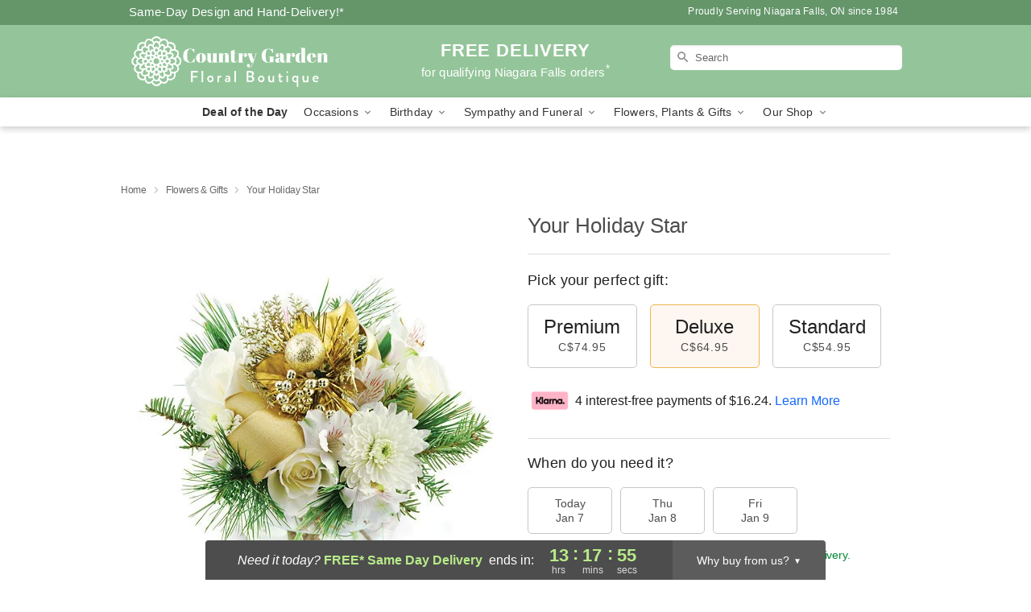

--- FILE ---
content_type: application/javascript
request_url: https://www.countrygardens-florist.com/js/theme/min/theme_core-min.js
body_size: 26029
content:
!function(t){"function"==typeof define&&define.amd?define(t):t()}((function(){"use strict";!function($){document.addEventListener("DOMContentLoaded",(function(){const t=document.querySelector(".covid-banner-scroll"),e=document.querySelectorAll(".covid-banner"),n=document.querySelector(".covid-prev"),i=document.querySelector(".covid-next");if(!t||!e.length)return;let o=0;const a=e.length;if(e[0].classList.add("active"),a<=1)n&&(n.style.display="none"),i&&(i.style.display="none");else{function r(t){e.forEach((t=>{t.classList.remove("active","prev")})),e[o].classList.add("prev"),e[t].classList.add("active"),o=t}n&&n.addEventListener("click",(function(){r((o-1+a)%a)})),i&&i.addEventListener("click",(function(){r((o+1)%a)})),setInterval((function(){r((o+1)%a)}),8e3)}$(document).on("click",'a[data-reveal-id="coupon-modal"]',(function(t){t.preventDefault();const e=$(this).closest(".covid-banner"),n=[],i=e.data("code"),o=new Date(e.data("end-date")).toLocaleDateString(),a=e.data("minimum-order"),r=e.data("uses"),s=new Date(e.data("delivery-start")).toLocaleDateString(),l=new Date(e.data("delivery-end")).toLocaleDateString();n.push(`*Cannot be combined with other offers. Enter code <strong>${i}</strong> at the payment step in checkout to apply the discount and enjoy your savings.`),n.push(`Coupon valid until ${o}`);const c=[];a>0&&c.push(`<li>Order total must meet minimum amount: <strong>$${a}</strong></li>`),r>0&&c.push(`<li>Available for the first <strong>${r}</strong> customers</li>`),s&&l&&(s===l?c.push(`<li>Exclusive for delivery/pick up date: <strong>${s}</strong></li>`):c.push(`<li>Exclusive for deliveries/pickups between: <strong>${s}</strong> and <strong>${l}</strong></li>`)),c.length>0&&n.push(`<strong>Eligibility Requirements:</strong><ul class="requirements-list">${c.join("")}</ul>`),$(".banner-modal-content").html(n.join("<br><br>"))}))}))}(jQuery),
/*!
    * FitText.js 1.2
    *
    * Copyright 2011, Dave Rupert http://daverupert.com
    * Released under the WTFPL license
    * http://sam.zoy.org/wtfpl/
    *
    * Date: Thu May 05 14:23:00 2011 -0600
    */
function($){$.fn.fitText=function(t,e){var n=t||1,i=$.extend({minFontSize:Number.NEGATIVE_INFINITY,maxFontSize:Number.POSITIVE_INFINITY},e);return this.each((function(){var t=$(this),e=function(){t.css("font-size",Math.max(Math.min(t.width()/(10*n),parseFloat(i.maxFontSize)),parseFloat(i.minFontSize)))};e(),$(window).on("resize.fittext orientationchange.fittext",e)}))}}(jQuery),function($){function t(){this.regional=[],this.regional[""]={labels:["Years","Months","Weeks","Days","Hours","Minutes","Seconds"],labels1:["Year","Month","Week","Day","Hour","Minute","Second"],compactLabels:["y","m","w","d"],compactCountdownLabels:["yrs","mths","wks","dys","hrs","mins","secs"],compactCountdownLabelsSingle:["yr","mth","wk","dy","hr","min","sec"],whichLabels:null,digits:["0","1","2","3","4","5","6","7","8","9"],timeSeparator:":",isRTL:!1},this._defaults={until:null,since:null,timezone:null,serverSync:null,format:"dHMS",layout:"",compact:!1,significant:0,description:"",expiryUrl:"",expiryText:"",alwaysExpire:!1,onExpiry:null,onTick:null,tickInterval:1},$.extend(this._defaults,this.regional[""]),this._serverSyncs=[];var t="function"==typeof Date.now?Date.now:function(){return(new Date).getTime()},e=window.performance&&"function"==typeof window.performance.now;var i=window.requestAnimationFrame||window.webkitRequestAnimationFrame||window.mozRequestAnimationFrame||window.oRequestAnimationFrame||window.msRequestAnimationFrame||null,o=0;!i||$.noRequestAnimationFrame?($.noRequestAnimationFrame=null,setInterval((function(){n._updateTargets()}),980)):(o=window.animationStartTime||window.webkitAnimationStartTime||window.mozAnimationStartTime||window.oAnimationStartTime||window.msAnimationStartTime||t(),i((function a(r){var s=r<1e12?e?performance.now()+performance.timing.navigationStart:t():r||t();s-o>=1e3&&(n._updateTargets(),o=s),i(a)})))}$.extend(t.prototype,{markerClassName:"hasCountdown",propertyName:"countdown",_rtlClass:"countdown_rtl",_sectionClass:"countdown_section",_amountClass:"countdown_amount",_rowClass:"countdown_row",_holdingClass:"countdown_holding",_showClass:"countdown_show",_descrClass:"countdown_descr",_timerTargets:[],setDefaults:function(t){this._resetExtraLabels(this._defaults,t),$.extend(this._defaults,t||{})},UTCDate:function(t,e,n,i,o,a,r,s){"object"==typeof e&&e.constructor==Date&&(s=e.getMilliseconds(),r=e.getSeconds(),a=e.getMinutes(),o=e.getHours(),i=e.getDate(),n=e.getMonth(),e=e.getFullYear());var l=new Date;return l.setUTCFullYear(e),l.setUTCDate(1),l.setUTCMonth(n||0),l.setUTCDate(i||1),l.setUTCHours(o||0),l.setUTCMinutes((a||0)-(Math.abs(t)<30?60*t:t)),l.setUTCSeconds(r||0),l.setUTCMilliseconds(s||0),l},periodsToSeconds:function(t){return 31557600*t[0]+2629800*t[1]+604800*t[2]+86400*t[3]+3600*t[4]+60*t[5]+t[6]},_attachPlugin:function(t,e){if(!(t=$(t)).hasClass(this.markerClassName)){var n={options:$.extend({},this._defaults),_periods:[0,0,0,0,0,0,0]};t.addClass(this.markerClassName).data(this.propertyName,n),this._optionPlugin(t,e)}},_addTarget:function(t){this._hasTarget(t)||this._timerTargets.push(t)},_hasTarget:function(t){return $.inArray(t,this._timerTargets)>-1},_removeTarget:function(t){this._timerTargets=$.map(this._timerTargets,(function(e){return e==t?null:e}))},_updateTargets:function(){for(var t=this._timerTargets.length-1;t>=0;t--)this._updateCountdown(this._timerTargets[t])},_optionPlugin:function(t,e,n){var i=(t=$(t)).data(this.propertyName);if(!e||"string"==typeof e&&null==n){var o=e;return(e=(i||{}).options)&&o?e[o]:e}if(t.hasClass(this.markerClassName)){if("string"==typeof(e=e||{})){o=e;(e={})[o]=n}e.layout&&(e.layout=e.layout.replace(/&lt;/g,"<").replace(/&gt;/g,">")),this._resetExtraLabels(i.options,e);var a=i.options.timezone!=e.timezone;$.extend(i.options,e),this._adjustSettings(t,i,null!=e.until||null!=e.since||a);var r=new Date;(i._since&&i._since<r||i._until&&i._until>r)&&this._addTarget(t[0]),this._updateCountdown(t,i)}},_updateCountdown:function(t,e){var n=$(t);if(e=e||n.data(this.propertyName)){if(n.html(this._generateHTML(e)).toggleClass(this._rtlClass,e.options.isRTL),$.isFunction(e.options.onTick)){var i="lap"!=e._hold?e._periods:this._calculatePeriods(e,e._show,e.options.significant,new Date);1!=e.options.tickInterval&&this.periodsToSeconds(i)%e.options.tickInterval!=0||e.options.onTick.apply(t,[i])}if("pause"!=e._hold&&(e._since?e._now.getTime()<e._since.getTime():e._now.getTime()>=e._until.getTime())&&!e._expiring){if(e._expiring=!0,this._hasTarget(t)||e.options.alwaysExpire){if(this._removeTarget(t),$.isFunction(e.options.onExpiry)&&e.options.onExpiry.apply(t,[]),e.options.expiryText){var o=e.options.layout;e.options.layout=e.options.expiryText,this._updateCountdown(t,e),e.options.layout=o}e.options.expiryUrl&&(window.location=e.options.expiryUrl)}e._expiring=!1}else"pause"==e._hold&&this._removeTarget(t);n.data(this.propertyName,e)}},_resetExtraLabels:function(t,e){var n=!1;for(var i in e)if("whichLabels"!=i&&i.match(/[Ll]abels/)){n=!0;break}if(n)for(var i in t)i.match(/[Ll]abels[02-9]|compactLabels1/)&&(t[i]=null)},_adjustSettings:function(t,e,n){for(var i,o=0,a=null,r=0;r<this._serverSyncs.length;r++)if(this._serverSyncs[r][0]==e.options.serverSync){a=this._serverSyncs[r][1];break}if(null!=a)o=e.options.serverSync?a:0,i=new Date;else{var s=$.isFunction(e.options.serverSync)?e.options.serverSync.apply(t,[]):null;i=new Date,o=s?i.getTime()-s.getTime():0,this._serverSyncs.push([e.options.serverSync,o])}var l=e.options.timezone;l=null==l?-i.getTimezoneOffset():l,(n||!n&&null==e._until&&null==e._since)&&(e._since=e.options.since,null!=e._since&&(e._since=this.UTCDate(l,this._determineTime(e._since,null)),e._since&&o&&e._since.setMilliseconds(e._since.getMilliseconds()+o)),e._until=this.UTCDate(l,this._determineTime(e.options.until,i)),o&&e._until.setMilliseconds(e._until.getMilliseconds()+o)),e._show=this._determineShow(e)},_destroyPlugin:function(t){(t=$(t)).hasClass(this.markerClassName)&&(this._removeTarget(t[0]),t.removeClass(this.markerClassName).empty().removeData(this.propertyName))},_pausePlugin:function(t){this._hold(t,"pause")},_lapPlugin:function(t){this._hold(t,"lap")},_resumePlugin:function(t){this._hold(t,null)},_hold:function(t,e){var n=$.data(t,this.propertyName);if(n){if("pause"==n._hold&&!e){n._periods=n._savePeriods;var i=n._since?"-":"+";n[n._since?"_since":"_until"]=this._determineTime(i+n._periods[0]+"y"+i+n._periods[1]+"o"+i+n._periods[2]+"w"+i+n._periods[3]+"d"+i+n._periods[4]+"h"+i+n._periods[5]+"m"+i+n._periods[6]+"s"),this._addTarget(t)}n._hold=e,n._savePeriods="pause"==e?n._periods:null,$.data(t,this.propertyName,n),this._updateCountdown(t,n)}},_getTimesPlugin:function(t){var e=$.data(t,this.propertyName);return e?"pause"==e._hold?e._savePeriods:e._hold?this._calculatePeriods(e,e._show,e.options.significant,new Date):e._periods:null},_determineTime:function(t,e){var i,o,a=null==t?e:"string"==typeof t?function(t){t=t.toLowerCase();for(var e=new Date,i=e.getFullYear(),o=e.getMonth(),a=e.getDate(),r=e.getHours(),s=e.getMinutes(),l=e.getSeconds(),c=/([+-]?[0-9]+)\s*(s|m|h|d|w|o|y)?/g,d=c.exec(t);d;){switch(d[2]||"s"){case"s":l+=parseInt(d[1],10);break;case"m":s+=parseInt(d[1],10);break;case"h":r+=parseInt(d[1],10);break;case"d":a+=parseInt(d[1],10);break;case"w":a+=7*parseInt(d[1],10);break;case"o":o+=parseInt(d[1],10),a=Math.min(a,n._getDaysInMonth(i,o));break;case"y":i+=parseInt(d[1],10),a=Math.min(a,n._getDaysInMonth(i,o))}d=c.exec(t)}return new Date(i,o,a,r,s,l,0)}(t):"number"==typeof t?(i=t,(o=new Date).setTime(o.getTime()+1e3*i),o):t;return a&&a.setMilliseconds(0),a},_getDaysInMonth:function(t,e){return 32-new Date(t,e,32).getDate()},_normalLabels:function(t){return t},_generateHTML:function(t){var e=this;t._periods=t._hold?t._periods:this._calculatePeriods(t,t._show,t.options.significant,new Date);for(var i=!1,o=0,a=t.options.significant,r=$.extend({},t._show),s=0;s<=6;s++)i|="?"==t._show[s]&&t._periods[s]>0,r[s]="?"!=t._show[s]||i?t._show[s]:null,o+=r[s]?1:0,a-=t._periods[s]>0?1:0;var l=[!1,!1,!1,!1,!1,!1,!1];for(s=6;s>=0;s--)t._show[s]&&(t._periods[s]?l[s]=!0:(l[s]=a>0,a--));var c=t.options.compact?t.options.compactLabels:t.options.labels,d=t.options.whichLabels||this._normalLabels,u=function(n){var i=t.options["compactLabels"+d(t._periods[n])];return r[n]?e._translateDigits(t,t._periods[n])+(i?i[n]:c[n])+" ":""},h=function(i){var o=t.options["labels"+d(t._periods[i])];return!t.options.significant&&r[i]||t.options.significant&&l[i]?'<span class="'+n._sectionClass+'"><span class="'+n._amountClass+'">'+e._translateDigits(t,t._periods[i])+"</span><br/>"+(o?o[i]:c[i])+"</span>":""};return t.options.layout?this._buildLayout(t,r,t.options.layout,t.options.compact,t.options.significant,l):(t.options.compact?'<span class="'+this._rowClass+" "+this._amountClass+(t._hold?" "+this._holdingClass:"")+'">'+u(0)+u(1)+u(2)+u(3)+(r[4]?this._minDigits(t,t._periods[4],2):"")+(r[5]?(r[4]?t.options.timeSeparator:"")+this._minDigits(t,t._periods[5],2):"")+(r[6]?(r[4]||r[5]?t.options.timeSeparator:"")+this._minDigits(t,t._periods[6],2):""):'<span class="'+this._rowClass+" "+this._showClass+(t.options.significant||o)+(t._hold?" "+this._holdingClass:"")+'">'+h(0)+h(1)+h(2)+h(3)+h(4)+h(5)+h(6))+"</span>"+(t.options.description?'<span class="'+this._rowClass+" "+this._descrClass+'">'+t.options.description+"</span>":"")},_buildLayout:function(t,e,n,i,o,a){for(var r=t.options[i?"compactLabels":"labels"],s=t.options.whichLabels||this._normalLabels,l=function(e){return(t.options[(i?"compactLabels":"labels")+s(t._periods[e])]||r)[e]},c=function(e,n){return t.options.digits[Math.floor(e/n)%10]},d={desc:t.options.description,sep:t.options.timeSeparator,yl:l(0),yn:this._minDigits(t,t._periods[0],1),ynn:this._minDigits(t,t._periods[0],2),ynnn:this._minDigits(t,t._periods[0],3),y1:c(t._periods[0],1),y10:c(t._periods[0],10),y100:c(t._periods[0],100),y1000:c(t._periods[0],1e3),ol:l(1),on:this._minDigits(t,t._periods[1],1),onn:this._minDigits(t,t._periods[1],2),onnn:this._minDigits(t,t._periods[1],3),o1:c(t._periods[1],1),o10:c(t._periods[1],10),o100:c(t._periods[1],100),o1000:c(t._periods[1],1e3),wl:l(2),wn:this._minDigits(t,t._periods[2],1),wnn:this._minDigits(t,t._periods[2],2),wnnn:this._minDigits(t,t._periods[2],3),w1:c(t._periods[2],1),w10:c(t._periods[2],10),w100:c(t._periods[2],100),w1000:c(t._periods[2],1e3),dl:l(3),dn:this._minDigits(t,t._periods[3],1),dnn:this._minDigits(t,t._periods[3],2),dnnn:this._minDigits(t,t._periods[3],3),d1:c(t._periods[3],1),d10:c(t._periods[3],10),d100:c(t._periods[3],100),d1000:c(t._periods[3],1e3),hl:l(4),hm:1==t._periods[4]?t.options.compactCountdownLabelsSingle[4]:t.options.compactCountdownLabels[4],hn:this._minDigits(t,t._periods[4],1),hnn:this._minDigits(t,t._periods[4],2),hnnn:this._minDigits(t,t._periods[4],3),h1:c(t._periods[4],1),h10:c(t._periods[4],10),h100:c(t._periods[4],100),h1000:c(t._periods[4],1e3),ml:l(5),mm:1==t._periods[5]?t.options.compactCountdownLabelsSingle[5]:t.options.compactCountdownLabels[5],mn:this._minDigits(t,t._periods[5],1),mnn:this._minDigits(t,t._periods[5],2),mnnn:this._minDigits(t,t._periods[5],3),m1:c(t._periods[5],1),m10:c(t._periods[5],10),m100:c(t._periods[5],100),m1000:c(t._periods[5],1e3),sl:l(6),sm:1==t._periods[6]?t.options.compactCountdownLabelsSingle[6]:t.options.compactCountdownLabels[6],sn:this._minDigits(t,t._periods[6],1),snn:this._minDigits(t,t._periods[6],2),snnn:this._minDigits(t,t._periods[6],3),s1:c(t._periods[6],1),s10:c(t._periods[6],10),s100:c(t._periods[6],100),s1000:c(t._periods[6],1e3)},u=n,h=0;h<=6;h++){var m="yowdhms".charAt(h),p=new RegExp("\\{"+m+"<\\}([\\s\\S]*)\\{"+m+">\\}","g");u=u.replace(p,!o&&e[h]||o&&a[h]?"$1":"")}return $.each(d,(function(t,e){var n=new RegExp("\\{"+t+"\\}","g");u=u.replace(n,e)})),u},_minDigits:function(t,e,n){return(e=""+e).length>=n?this._translateDigits(t,e):(e="0000000000"+e,this._translateDigits(t,e.substr(e.length-n)))},_translateDigits:function(t,e){return(""+e).replace(/[0-9]/g,(function(e){return t.options.digits[e]}))},_determineShow:function(t){var e=t.options.format,n=[];return n[0]=e.match("y")?"?":e.match("Y")?"!":null,n[1]=e.match("o")?"?":e.match("O")?"!":null,n[2]=e.match("w")?"?":e.match("W")?"!":null,n[3]=e.match("d")?"?":e.match("D")?"!":null,n[4]=e.match("h")?"?":e.match("H")?"!":null,n[5]=e.match("m")?"?":e.match("M")?"!":null,n[6]=e.match("s")?"?":e.match("S")?"!":null,n},_calculatePeriods:function(t,e,i,o){t._now=o,t._now.setMilliseconds(0);var a=new Date(t._now.getTime());t._since?o.getTime()<t._since.getTime()?t._now=o=a:o=t._since:(a.setTime(t._until.getTime()),o.getTime()>t._until.getTime()&&(t._now=o=a));var r=[0,0,0,0,0,0,0];if(e[0]||e[1]){var s=n._getDaysInMonth(o.getFullYear(),o.getMonth()),l=n._getDaysInMonth(a.getFullYear(),a.getMonth()),c=a.getDate()==o.getDate()||a.getDate()>=Math.min(s,l)&&o.getDate()>=Math.min(s,l),d=function(t){return 60*(60*t.getHours()+t.getMinutes())+t.getSeconds()},u=Math.max(0,12*(a.getFullYear()-o.getFullYear())+a.getMonth()-o.getMonth()+(a.getDate()<o.getDate()&&!c||c&&d(a)<d(o)?-1:0));r[0]=e[0]?Math.floor(u/12):0,r[1]=e[1]?u-12*r[0]:0;var h=(o=new Date(o.getTime())).getDate()==s,m=n._getDaysInMonth(o.getFullYear()+r[0],o.getMonth()+r[1]);o.getDate()>m&&o.setDate(m),o.setFullYear(o.getFullYear()+r[0]),o.setMonth(o.getMonth()+r[1]),h&&o.setDate(m)}var p=Math.floor((a.getTime()-o.getTime())/1e3),f=function(t,n){r[t]=e[t]?Math.floor(p/n):0,p-=r[t]*n};if(f(2,604800),f(3,86400),f(4,3600),f(5,60),f(6,1),p>0&&!t._since)for(var g=[1,12,4.3482,7,24,60,60],v=6,w=1,y=6;y>=0;y--)e[y]&&(r[v]>=w&&(r[v]=0,p=1),p>0&&(r[y]++,p=0,v=y,w=1)),w*=g[y];if(i)for(y=0;y<=6;y++)i&&r[y]?i--:i||(r[y]=0);return r}});var e=["getTimes"];$.fn.countdown=function(t){var i=Array.prototype.slice.call(arguments,1);return function(t,n){return"option"==t&&(0==n.length||1==n.length&&"string"==typeof n[0])||$.inArray(t,e)>-1}(t,i)?n["_"+t+"Plugin"].apply(n,[this[0]].concat(i)):this.each((function(){if("string"==typeof t){if(!n["_"+t+"Plugin"])throw"Unknown command: "+t;n["_"+t+"Plugin"].apply(n,[this].concat(i))}else n._attachPlugin(this,t||{})}))};var n=$.countdown=new t}(jQuery),function(t){function e(t,e,n){return t===e?t=e:t===n&&(t=n),t}function n(t){return void 0!==t}function i(t,e,n){var i=n/100*(e-t);return 1===(i=Math.round(t+i).toString(16)).length&&(i="0"+i),i}function o(t,e,o){if(!t||!e)return null;o=n(o)?o:0,t=h(t),e=h(e);var a=i(t.r,e.r,o),r=i(t.b,e.b,o);return"#"+a+i(t.g,e.g,o)+r}function a(i,r){function s(t){n(t)||(t=r.rating),Q=t;var e=t/N,i=e*U;e>1&&(i+=(Math.ceil(e)-1)*z),p(r.ratedFill),(i=r.rtl?100-i:i)<0?i=0:i>100&&(i=100),H.css("width",i+"%")}function c(){q=W*r.numStars+j*(r.numStars-1),U=W/q*100,z=j/q*100,i.width(q),s()}function u(t){var e=r.starWidth=t;return W=window.parseFloat(r.starWidth.replace("px","")),B.find("svg").attr({width:r.starWidth,height:e}),H.find("svg").attr({width:r.starWidth,height:e}),c(),i}function h(t){return r.spacing=t,j=parseFloat(r.spacing.replace("px","")),B.find("svg:not(:first-child)").css({"margin-left":t}),H.find("svg:not(:first-child)").css({"margin-left":t}),c(),i}function m(t){return r.normalFill=t,(r.rtl?H:B).find("svg").attr({fill:r.normalFill}),i}function p(t){if(r.multiColor){var e=(Q-R)/r.maxValue*100,n=r.multiColor||{};t=o(n.startColor||d.startColor,n.endColor||d.endColor,e)}else V=t;return r.ratedFill=t,(r.rtl?B:H).find("svg").attr({fill:r.ratedFill}),i}function f(t){t=!!t,r.rtl=t,m(r.normalFill),s()}function g(t){r.multiColor=t,p(t||V)}function v(e){r.numStars=e,N=r.maxValue/r.numStars,B.empty(),H.empty();for(var n=0;n<r.numStars;n++)B.append(t(r.starSvg||l)),H.append(t(r.starSvg||l));return u(r.starWidth),m(r.normalFill),h(r.spacing),s(),i}function w(t){return r.maxValue=t,N=r.maxValue/r.numStars,r.rating>t&&C(t),s(),i}function y(t){return r.precision=t,C(r.rating),i}function b(t){return r.halfStar=t,i}function _(t){return r.fullStar=t,i}function x(t){var e=B.offset().left,n=e+B.width(),i=r.maxValue,o=t.pageX,a=0;if(o<e)a=R;else if(o>n)a=i;else{var s=(o-e)/(n-e);if(j>0)for(var l=s*=100;l>0;)l>U?(a+=N,l-=U+z):(a+=l/U*N,l=0);else a=s*r.maxValue;a=function(t){var e=t%N,n=N/2,i=r.halfStar,o=r.fullStar;return o||i?(o||i&&e>n?t+=N-e:(t-=e,e>0&&(t+=n)),t):t}(a)}return r.rtl&&(a=i-a),parseFloat(a)}function k(t){return r.readOnly=t,i.attr("readonly",!0),O(),t||(i.removeAttr("readonly"),i.on("mousemove",M).on("mouseenter",M).on("mouseleave",I).on("click",L).on("rateyo.init",E).on("rateyo.change",P).on("rateyo.set",F)),i}function C(t){var n=t,o=r.maxValue;return"string"==typeof n&&("%"===n[n.length-1]&&(n=n.substr(0,n.length-1),w(o=100)),n=parseFloat(n)),function(t,e,n){if(!(t>=e&&t<=n))throw Error("Invalid Rating, expected value between "+e+" and "+n)}(n,R,o),n=parseFloat(n.toFixed(r.precision)),e(parseFloat(n),R,o),r.rating=n,s(),$&&i.trigger("rateyo.set",{rating:n}),i}function T(t){return r.onInit=t,i}function D(t){return r.onSet=t,i}function S(t){return r.onChange=t,i}function M(t){var n=x(t).toFixed(r.precision),o=r.maxValue;s(n=e(parseFloat(n),R,o)),i.trigger("rateyo.change",{rating:n})}function I(){(function(){var t=!1;return function(e){(/(android|bb\d+|meego).+mobile|avantgo|bada\/|blackberry|blazer|compal|elaine|fennec|hiptop|iemobile|ip(hone|od)|iris|kindle|lge |maemo|midp|mmp|mobile.+firefox|netfront|opera m(ob|in)i|palm( os)?|phone|p(ixi|re)\/|plucker|pocket|psp|series(4|6)0|symbian|treo|up\.(browser|link)|vodafone|wap|windows ce|xda|xiino|android|ipad|playbook|silk/i.test(e)||/1207|6310|6590|3gso|4thp|50[1-6]i|770s|802s|a wa|abac|ac(er|oo|s\-)|ai(ko|rn)|al(av|ca|co)|amoi|an(ex|ny|yw)|aptu|ar(ch|go)|as(te|us)|attw|au(di|\-m|r |s )|avan|be(ck|ll|nq)|bi(lb|rd)|bl(ac|az)|br(e|v)w|bumb|bw\-(n|u)|c55\/|capi|ccwa|cdm\-|cell|chtm|cldc|cmd\-|co(mp|nd)|craw|da(it|ll|ng)|dbte|dc\-s|devi|dica|dmob|do(c|p)o|ds(12|\-d)|el(49|ai)|em(l2|ul)|er(ic|k0)|esl8|ez([4-7]0|os|wa|ze)|fetc|fly(\-|_)|g1 u|g560|gene|gf\-5|g\-mo|go(\.w|od)|gr(ad|un)|haie|hcit|hd\-(m|p|t)|hei\-|hi(pt|ta)|hp( i|ip)|hs\-c|ht(c(\-| |_|a|g|p|s|t)|tp)|hu(aw|tc)|i\-(20|go|ma)|i230|iac( |\-|\/)|ibro|idea|ig01|ikom|im1k|inno|ipaq|iris|ja(t|v)a|jbro|jemu|jigs|kddi|keji|kgt( |\/)|klon|kpt |kwc\-|kyo(c|k)|le(no|xi)|lg( g|\/(k|l|u)|50|54|\-[a-w])|libw|lynx|m1\-w|m3ga|m50\/|ma(te|ui|xo)|mc(01|21|ca)|m\-cr|me(rc|ri)|mi(o8|oa|ts)|mmef|mo(01|02|bi|de|do|t(\-| |o|v)|zz)|mt(50|p1|v )|mwbp|mywa|n10[0-2]|n20[2-3]|n30(0|2)|n50(0|2|5)|n7(0(0|1)|10)|ne((c|m)\-|on|tf|wf|wg|wt)|nok(6|i)|nzph|o2im|op(ti|wv)|oran|owg1|p800|pan(a|d|t)|pdxg|pg(13|\-([1-8]|c))|phil|pire|pl(ay|uc)|pn\-2|po(ck|rt|se)|prox|psio|pt\-g|qa\-a|qc(07|12|21|32|60|\-[2-7]|i\-)|qtek|r380|r600|raks|rim9|ro(ve|zo)|s55\/|sa(ge|ma|mm|ms|ny|va)|sc(01|h\-|oo|p\-)|sdk\/|se(c(\-|0|1)|47|mc|nd|ri)|sgh\-|shar|sie(\-|m)|sk\-0|sl(45|id)|sm(al|ar|b3|it|t5)|so(ft|ny)|sp(01|h\-|v\-|v )|sy(01|mb)|t2(18|50)|t6(00|10|18)|ta(gt|lk)|tcl\-|tdg\-|tel(i|m)|tim\-|t\-mo|to(pl|sh)|ts(70|m\-|m3|m5)|tx\-9|up(\.b|g1|si)|utst|v400|v750|veri|vi(rg|te)|vk(40|5[0-3]|\-v)|vm40|voda|vulc|vx(52|53|60|61|70|80|81|83|85|98)|w3c(\-| )|webc|whit|wi(g |nc|nw)|wmlb|wonu|x700|yas\-|your|zeto|zte\-/i.test(e.substr(0,4)))&&(t=!0)}(navigator.userAgent||navigator.vendor||window.opera),t})()||(s(),i.trigger("rateyo.change",{rating:r.rating}))}function L(t){var e=x(t).toFixed(r.precision);e=parseFloat(e),A.rating(e)}function E(t,e){r.onInit&&"function"==typeof r.onInit&&r.onInit.apply(this,[e.rating,A])}function P(t,e){r.onChange&&"function"==typeof r.onChange&&r.onChange.apply(this,[e.rating,A])}function F(t,e){r.onSet&&"function"==typeof r.onSet&&r.onSet.apply(this,[e.rating,A])}function O(){i.off("mousemove",M).off("mouseenter",M).off("mouseleave",I).off("click",L).off("rateyo.init",E).off("rateyo.change",P).off("rateyo.set",F)}this.node=i.get(0);var A=this;i.empty().addClass("jq-ry-container");var N,W,U,j,z,q,Y=t("<div/>").addClass("jq-ry-group-wrapper").appendTo(i),B=t("<div/>").addClass("jq-ry-normal-group").addClass("jq-ry-group").appendTo(Y),H=t("<div/>").addClass("jq-ry-rated-group").addClass("jq-ry-group").appendTo(Y),R=0,Q=r.rating,$=!1,V=r.ratedFill;this.rating=function(t){return n(t)?(C(t),i):r.rating},this.destroy=function(){return r.readOnly||O(),a.prototype.collection=function(e,n){return t.each(n,(function(t){if(e===this.node){var i=n.slice(0,t),o=n.slice(t+1,n.length);return n=i.concat(o),!1}})),n}(i.get(0),this.collection),i.removeClass("jq-ry-container").children().remove(),i},this.method=function(t){if(!t)throw Error("Method name not specified!");if(!n(this[t]))throw Error("Method "+t+" doesn't exist!");var e=Array.prototype.slice.apply(arguments,[]).slice(1);return this[t].apply(this,e)},this.option=function(t,e){if(!n(t))return r;var i;switch(t){case"starWidth":i=u;break;case"numStars":i=v;break;case"normalFill":i=m;break;case"ratedFill":i=p;break;case"multiColor":i=g;break;case"maxValue":i=w;break;case"precision":i=y;break;case"rating":i=C;break;case"halfStar":i=b;break;case"fullStar":i=_;break;case"readOnly":i=k;break;case"spacing":i=h;break;case"rtl":i=f;break;case"onInit":i=T;break;case"onSet":i=D;break;case"onChange":i=S;break;default:throw Error("No such option as "+t)}return n(e)?i(e):r[t]},v(r.numStars),k(r.readOnly),r.rtl&&f(r.rtl),this.collection.push(this),this.rating(r.rating,!0),$=!0,i.trigger("rateyo.init",{rating:r.rating})}function r(e,n){var i;return t.each(n,(function(){if(e===this.node)return i=this,!1})),i}function s(e){var n=a.prototype.collection,i=t(this);if(0===i.length)return i;var o=Array.prototype.slice.apply(arguments,[]);if(0===o.length)e=o[0]={};else{if(1!==o.length||"object"!=typeof o[0]){if(o.length>=1&&"string"==typeof o[0]){var s=o[0],l=o.slice(1),d=[];return t.each(i,(function(t,e){var i=r(e,n);if(!i)throw Error("Trying to set options before even initialization");var o=i[s];if(!o)throw Error("Method "+s+" does not exist!");var a=o.apply(i,l);d.push(a)})),d=1===d.length?d[0]:d}throw Error("Invalid Arguments")}e=o[0]}return e=t.extend({},c,e),t.each(i,(function(){var i=r(this,n);if(i)return i;var o=t(this),s={},l=t.extend({},e);return t.each(o.data(),(function(t,e){if(0===t.indexOf("rateyo")){var n=t.replace(/^rateyo/,"");n=n[0].toLowerCase()+n.slice(1),s[n]=e,delete l[n]}})),new a(t(this),t.extend({},s,l))}))}var l='<?xml version="1.0" encoding="utf-8"?><svg version="1.1"xmlns="http://www.w3.org/2000/svg"viewBox="0 12.705 512 486.59"x="0px" y="0px"xml:space="preserve"><polygon points="256.814,12.705 317.205,198.566 512.631,198.566 354.529,313.435 414.918,499.295 256.814,384.427 98.713,499.295 159.102,313.435 1,198.566 196.426,198.566 "/></svg>',c={starWidth:"32px",normalFill:"gray",ratedFill:"#f39c12",numStars:5,maxValue:5,precision:1,rating:0,fullStar:!1,halfStar:!1,readOnly:!1,spacing:"0px",rtl:!1,multiColor:null,onInit:null,onChange:null,onSet:null,starSvg:null},d={startColor:"#c0392b",endColor:"#f1c40f"},u=/^#([0-9a-f]{2})([0-9a-f]{2})([0-9a-f]{2})$/i,h=function(t){if(!u.test(t))return null;var e=u.exec(t);return{r:parseInt(e[1],16),g:parseInt(e[2],16),b:parseInt(e[3],16)}};a.prototype.collection=[],window.RateYo=a,t.fn.rateYo=function(){return s.apply(this,Array.prototype.slice.apply(arguments,[]))}}(window.jQuery),function(){const t=document.getElementById("back-button");t&&(document.referrer&&-1!==document.referrer.indexOf(location.hostname)?(t.classList.remove("hide"),t.classList.add("back-button--visible")):(t.classList.add("hide"),t.classList.remove("back-button--visible")),t.addEventListener("click",(function(e){const n=t.getAttribute("data-category")||"",i=t.getAttribute("data-url")||"",o=document.getElementById("back-button-text"),a=o?o.textContent:"Back",r=-1!==document.referrer.indexOf(location.hostname)?"internal":"external";"function"==typeof window.trackEvent&&window.trackEvent("pdp_back_button_click",{category:n,referrer_type:r,button_text:a,has_url:i?"true":"false"}),i?window.location.href=i:window.history.back()})))}(),function($){var t=document.getElementById("back-to-top");const e=location.href.match("/(about|contact)[-_]us$"),n=location.href.match("/(wedding-flowers)$"),i=location.href.match("/searchProds?sr=(wedding|bridal|bride|groom|boutonniere|corsage|centerpiece|reception|toss|wed)"),o=window.storeSettings.services.weddings.is_active;function a(){return document.body.scrollTop>20||document.documentElement.scrollTop>20?t.classList.add("visible"):t.classList.remove("visible")}!t||e&&o||i&&o||n&&o||(a(),window.onscroll=()=>a(),t.addEventListener("click",(()=>{$("html, body").animate({scrollTop:0},500)})))}(jQuery);var t=function($){return function(t,e){var n=document.documentElement,i=!1,o=e;function a(){(window.pageYOffset||n.scrollTop)>=o?(t.addClass("is-sticky"),$(document.body).addClass("menu-is-sticky")):(t.removeClass("is-sticky"),$(document.body).removeClass("menu-is-sticky")),i=!1}window.addEventListener("scroll",(function(){i||(i=!0,setTimeout(a,250))}),!1)}}(jQuery);window.createSticky=t,function($){$(document).ready((function(){let t=0,e=document.getElementById("sticky product-order-button"),n=document.querySelectorAll(".hide-mobile-nav");$(window).on("scroll",(function(){if(window.innerWidth<=768){let i=$(this).scrollTop();i>t&&e&&n&&i>50&&t>0?n.forEach((function(t){t.classList.add("hidden-mobile")})):e&&n&&n.forEach((function(t){t.classList.remove("hidden-mobile")})),t=i}})),$(".navigation__has-dropdown").hover((function(){$(this).find("button").attr("aria-expanded",!0)}),(function(){$(this).find("button").attr("aria-expanded",!1)})),$("#toggle-nav").click((function(){$(this).toggleClass("is-active"),$("#mobile-nav-content").toggleClass("is-active"),$("body").toggleClass("menu-open"),$("#mobileSearchContainer").hide()})),$("#mobileSearchContainer").hide(),$("#searchIcon").click((function(){$("#mobileSearchContainer").toggle(),$("#mobileSearchContainer input").focus(),$("#toggle-nav").removeClass("is-active"),$("#mobile-nav-content").removeClass("is-active")}));$(".mobile-navigation__dropdown-button").click((function(){var t=$(this).data("ul"),e=$("ul#"+t).html(),n=$(this);$("#mobile-nav-sidebar ul").append('<li class="mobile-nav-back-container">\n        <button id="mobile-nav-back"><svg class="mobile-navigation__back-icon" xmlns="http://www.w3.org/2000/svg" width="13" height="13" viewBox="0 0 18.48 18.013"><path id="Path_776" data-name="Path 776"\n        d="M12.1,5.166V18.194L6.4,12.5a1.176,1.176,0,0,0-1.656,0,1.161,1.161,0,0,0,0,1.645l7.686,7.686a1.161,1.161,0,0,0,1.645,0l7.686-7.686A1.163,1.163,0,0,0,20.121,12.5l-5.692,5.692V5.166a1.166,1.166,0,1,0-2.333,0Z"\n        transform="matrix(0.017, 1, -1, 0.017, 22.094, -4.477)" fill="#000" /></svg>BACK</button>\n        </li>'+e),$(".mobile-navigation__side-list").addClass("is-active"),n.attr("aria-expanded",!0),$("#mobile-nav-back").click((function(){$(".mobile-navigation__side-list").removeClass("is-active"),$("#mobile-nav-sidebar ul").empty(),n.attr("aria-expanded",!1)}))}))}))}(jQuery),function($){var t="";function e(){$("#"+t).removeClass("slideInDown").addClass("slideOutUp"),$(".reveal-modal-bg").removeClass("is-active"),t=""}$("[data-reveal-id]").click((function(){var n=$(this).data("reveal-id");t!==n&&(t=n,0===$(".reveal-modal-bg").length&&($('<div class="reveal-modal-bg" />').appendTo("body"),$(".reveal-modal-bg").click(e)),$(".reveal-modal-bg").toggleClass("is-active"),setTimeout((function(){$("#"+n).removeClass("slideOutUp").addClass("slideInDown")}),200),setTimeout((()=>{window.lazyLoader.revalidate()}),1e3))})),$(document).keyup((function(t){"Escape"===t.key&&e()})),$(".close-reveal-modal, .reveal-modal-bg").click(e)}(jQuery),function($){var t;if($("h4#Delivery_Policy")){var e=$("a.backToTop")[0];$(e).after("<div class=\"clear attention_sellingpoints\"><h3>Ordering During Holidays</h3><p>Our store and delivery hours may vary for major holidays. To help ensure on-time delivery during the busy holiday season, place your order at least one day prior to the following holidays:</p><ul><li>Valentine's Day</li><li>Easter</li><li>Administrative Professionals Week</li><li>Mother's Day</li><li>Father's Day</li><li>Good Friday</li><li>Labor Day</li></ul></div>")}window.innerWidth<=720&&$(".pictogram").html("TOP"),$(".delivery-policy a[href*=\\#]:not([href=\\#])").click((function(){if((location.pathname.replace(/^\//,"")===this.pathname.replace(/^\//,"")||location.hostname===this.hostname)&&(t=(t=$(this.hash)).length?t:$("[name="+this.hash.slice(1)+"]")).length)return $("html, body").animate({scrollTop:t.offset().top},1e3),!1}))}(jQuery);var e="undefined"!=typeof globalThis?globalThis:"undefined"!=typeof window?window:"undefined"!=typeof global?global:"undefined"!=typeof self?self:{};function n(t){return t&&t.__esModule&&Object.prototype.hasOwnProperty.call(t,"default")?t.default:t}var i={exports:{}};
/*!
      hey, [be]Lazy.js - v1.8.2 - 2016.10.25
      A fast, small and dependency free lazy load script (https://github.com/dinbror/blazy)
      (c) Bjoern Klinggaard - @bklinggaard - http://dinbror.dk/blazy
    */i.exports=function(){var t,e,n,i,o="src",a="srcset";return function(o){if(!document.querySelectorAll){var a=document.createStyleSheet();document.querySelectorAll=function(t,e,n,i,o){for(o=document.all,e=[],n=(t=t.replace(/\[for\b/gi,"[htmlFor").split(",")).length;n--;){for(a.addRule(t[n],"k:v"),i=o.length;i--;)o[i].currentStyle.k&&e.push(o[i]);a.removeRule(0)}return e}}var l=this,c=l._util={};c.elements=[],c.destroyed=!0,l.options=o||{},l.options.error=l.options.error||!1,l.options.offset=l.options.offset||100,l.options.root=l.options.root||document,l.options.success=l.options.success||!1,l.options.selector=l.options.selector||".b-lazy",l.options.separator=l.options.separator||"|",l.options.containerClass=l.options.container,l.options.container=!!l.options.containerClass&&document.querySelectorAll(l.options.containerClass),l.options.errorClass=l.options.errorClass||"b-error",l.options.breakpoints=l.options.breakpoints||!1,l.options.loadInvisible=l.options.loadInvisible||!1,l.options.successClass=l.options.successClass||"b-loaded",l.options.validateDelay=l.options.validateDelay||25,l.options.saveViewportOffsetDelay=l.options.saveViewportOffsetDelay||50,l.options.srcset=l.options.srcset||"data-srcset",l.options.src=t=l.options.src||"data-src",i=Element.prototype.closest,n=window.devicePixelRatio>1,(e={}).top=0-l.options.offset,e.left=0-l.options.offset,l.revalidate=function(){r(l)},l.load=function(t,e){var n=this.options;t&&void 0===t.length?d(t,e,n):C(t,(function(t){d(t,e,n)}))},l.destroy=function(){var t=l._util;l.options.container&&C(l.options.container,(function(e){k(e,"scroll",t.validateT)})),k(window,"scroll",t.validateT),k(window,"resize",t.validateT),k(window,"resize",t.saveViewportOffsetT),t.count=0,t.elements.length=0,t.destroyed=!0},c.validateT=T((function(){s(l)}),l.options.validateDelay,l),c.saveViewportOffsetT=T((function(){_(l.options.offset)}),l.options.saveViewportOffsetDelay,l),_(l.options.offset),C(l.options.breakpoints,(function(e){if(e.width>=window.screen.width)return t=e.src,!1})),setTimeout((function(){r(l)}))};function r(t){var e=t._util;e.elements=b(t.options),e.count=e.elements.length,e.destroyed&&(e.destroyed=!1,t.options.container&&C(t.options.container,(function(t){x(t,"scroll",e.validateT)})),x(window,"resize",e.saveViewportOffsetT),x(window,"resize",e.validateT),x(window,"scroll",e.validateT)),s(t)}function s(t){for(var e=t._util,n=0;n<e.count;n++){var i=e.elements[n];(l(i,t.options)||w(i,t.options.successClass))&&(t.load(i),e.elements.splice(n,1),e.count--,n--)}0===e.count&&t.destroy()}function l(t,n){var o=t.getBoundingClientRect();if(n.container&&i){var a=t.closest(n.containerClass);if(a){var r=a.getBoundingClientRect();if(c(r,e)){var s=r.top-n.offset,l=r.right+n.offset,d=r.bottom+n.offset,u=r.left-n.offset;return c(o,{top:s>e.top?s:e.top,right:l<e.right?l:e.right,bottom:d<e.bottom?d:e.bottom,left:u>e.left?u:e.left})}return!1}}return c(o,e)}function c(t,e){return t.right>=e.left&&t.bottom>=e.top&&t.left<=e.right&&t.top<=e.bottom}function d(e,i,r){if(!w(e,r.successClass)&&(i||r.loadInvisible||e.offsetWidth>0&&e.offsetHeight>0)){var s=f(e,t)||f(e,r.src);if(s){var l=s.split(r.separator),c=l[n&&l.length>1?1:0],d=f(e,r.srcset),p=v(e,"img"),g=e.parentNode,b=g&&v(g,"picture");if(p||void 0===e.src){var _=new Image,T=function(){r.error&&r.error(e,"invalid"),y(e,r.errorClass),k(_,"error",T),k(_,"load",D)},D=function(){p?b||m(e,c,d):e.style.backgroundImage='url("'+c+'")',u(e,r),k(_,"load",D),k(_,"error",T)};b&&(_=e,C(g.getElementsByTagName("source"),(function(t){h(t,a,r.srcset)}))),x(_,"error",T),x(_,"load",D),m(_,c,d)}else e.src=c,u(e,r)}else v(e,"video")?(C(e.getElementsByTagName("source"),(function(t){h(t,o,r.src)})),e.load(),u(e,r)):(r.error&&r.error(e,"missing"),y(e,r.errorClass))}}function u(t,e){y(t,e.successClass),e.success&&e.success(t),g(t,e.src),g(t,e.srcset),C(e.breakpoints,(function(e){g(t,e.src)}))}function h(t,e,n){var i=f(t,n);i&&(p(t,e,i),g(t,n))}function m(t,e,n){n&&p(t,a,n),t.src=e}function p(t,e,n){t.setAttribute(e,n)}function f(t,e){return t.getAttribute(e)}function g(t,e){t.removeAttribute(e)}function v(t,e){return t.nodeName.toLowerCase()===e}function w(t,e){return-1!==(" "+t.className+" ").indexOf(" "+e+" ")}function y(t,e){w(t,e)||(t.className+=" "+e)}function b(t){for(var e=[],n=t.root.querySelectorAll(t.selector),i=n.length;i--;e.unshift(n[i]));return e}function _(t){e.bottom=(window.innerHeight||document.documentElement.clientHeight)+t,e.right=(window.innerWidth||document.documentElement.clientWidth)+t}function x(t,e,n){t.attachEvent?t.attachEvent&&t.attachEvent("on"+e,n):t.addEventListener(e,n,{capture:!1,passive:!0})}function k(t,e,n){t.detachEvent?t.detachEvent&&t.detachEvent("on"+e,n):t.removeEventListener(e,n,{capture:!1,passive:!0})}function C(t,e){if(t&&e)for(var n=t.length,i=0;i<n&&!1!==e(t[i],i);i++);}function T(t,e,n){var i=0;return function(){var o=+new Date;o-i<e||(i=o,t.apply(n,arguments))}}}();var o=n(i.exports);window.lazyLoader=new o({offset:100,selector:".b-lazy",loadInvisible:!0,breakpoints:[{width:375,src:"data-src-small"},{width:720,src:"data-src-medium"}],error:function(t,e){console.error(t,e)}});var a=function($){return function(t,e){const n=Object.assign({},{maxLength:200,wordCount:0,moreLinkText:"…Read More"},e);$(t).each((function(){var t,e,i=$(this).html(),o=i.split(/\s/).length;if(n.wordCount&&o>n.wordCount&&(t=i.split(/\s/).map(((t,e)=>e<n.wordCount?t:"")).join(" "),e=i.split(/\s/).map(((t,e)=>e>=n.wordCount?t:"")).join(" ")),!n.wordCount&&i.length>n.maxLength&&(t=i.substr(0,n.maxLength).trim(),e=i.substr(n.maxLength,i.length-n.maxLength)),e){var a=t+'<span class="ly-read-more-content">'+e+'</span>&nbsp;&nbsp;<button href="#" class="ly-read-more-link">'+n.moreLinkText+"</button>";$(this).html(a),$(this).find(".ly-read-more-content").hide()}})),$(t+" .ly-read-more-link").click((function(){return $(this).prev().toggle(),$(this).hide(),!1}))}}(jQuery);function r(t){if(null===t||!0===t||!1===t)return NaN;var e=Number(t);return isNaN(e)?e:e<0?Math.ceil(e):Math.floor(e)}function s(t,e){if(e.length<t)throw new TypeError(t+" argument"+(t>1?"s":"")+" required, but only "+e.length+" present")}function l(t){s(1,arguments);var e=Object.prototype.toString.call(t);return t instanceof Date||"object"==typeof t&&"[object Date]"===e?new Date(t.getTime()):"number"==typeof t||"[object Number]"===e?new Date(t):("string"!=typeof t&&"[object String]"!==e||"undefined"==typeof console||(console.warn("Starting with v2.0.0-beta.1 date-fns doesn't accept strings as date arguments. Please use `parseISO` to parse strings. See: https://git.io/fjule"),console.warn((new Error).stack)),new Date(NaN))}!function($,t){var e;window.innerWidth<=720&&window.location.href.indexOf("about-us")>-1&&window.createSticky($("#tabNav"),368),window.createSticky($("#stickyHeader"),156),$(".accordion dd a.toggleLink").click((function(){e=$(this).attr("href"),$(e).toggleClass("active"),$(this).children("span").toggleClass("turn")})),window.innerWidth<=720&&t(".homepage__seo-section p",{moreLinkText:"…read more",wordCount:32}),$("#fittext1").fitText(1.2,{minFontSize:"18px",maxFontSize:"28px"})}(jQuery,a),function($){$("#is_temp_theme_active").val()&&$("#is_temp_theme_active").val().length>0&&$(".JSVAR__lovingly-exclusive-override-slug").attr("href","/overrideexclusivetheme")}(jQuery),function($){$('a[target="_blank"]:not([aria-label])').attr("aria-label","This link opens in a new tab"),$(".homepage__seo-section ul").attr("role","list")}(jQuery);var c=6e4;function d(t){return t.getTime()%c}var u={lessThanXSeconds:{one:"less than a second",other:"less than {{count}} seconds"},xSeconds:{one:"1 second",other:"{{count}} seconds"},halfAMinute:"half a minute",lessThanXMinutes:{one:"less than a minute",other:"less than {{count}} minutes"},xMinutes:{one:"1 minute",other:"{{count}} minutes"},aboutXHours:{one:"about 1 hour",other:"about {{count}} hours"},xHours:{one:"1 hour",other:"{{count}} hours"},xDays:{one:"1 day",other:"{{count}} days"},aboutXWeeks:{one:"about 1 week",other:"about {{count}} weeks"},xWeeks:{one:"1 week",other:"{{count}} weeks"},aboutXMonths:{one:"about 1 month",other:"about {{count}} months"},xMonths:{one:"1 month",other:"{{count}} months"},aboutXYears:{one:"about 1 year",other:"about {{count}} years"},xYears:{one:"1 year",other:"{{count}} years"},overXYears:{one:"over 1 year",other:"over {{count}} years"},almostXYears:{one:"almost 1 year",other:"almost {{count}} years"}};function h(t){return function(e){var n=e||{},i=n.width?String(n.width):t.defaultWidth;return t.formats[i]||t.formats[t.defaultWidth]}}var m={date:h({formats:{full:"EEEE, MMMM do, y",long:"MMMM do, y",medium:"MMM d, y",short:"MM/dd/yyyy"},defaultWidth:"full"}),time:h({formats:{full:"h:mm:ss a zzzz",long:"h:mm:ss a z",medium:"h:mm:ss a",short:"h:mm a"},defaultWidth:"full"}),dateTime:h({formats:{full:"{{date}} 'at' {{time}}",long:"{{date}} 'at' {{time}}",medium:"{{date}}, {{time}}",short:"{{date}}, {{time}}"},defaultWidth:"full"})},p={lastWeek:"'last' eeee 'at' p",yesterday:"'yesterday at' p",today:"'today at' p",tomorrow:"'tomorrow at' p",nextWeek:"eeee 'at' p",other:"P"};function f(t){return function(e,n){var i,o=n||{};if("formatting"===(o.context?String(o.context):"standalone")&&t.formattingValues){var a=t.defaultFormattingWidth||t.defaultWidth,r=o.width?String(o.width):a;i=t.formattingValues[r]||t.formattingValues[a]}else{var s=t.defaultWidth,l=o.width?String(o.width):t.defaultWidth;i=t.values[l]||t.values[s]}return i[t.argumentCallback?t.argumentCallback(e):e]}}function g(t){return function(e,n){var i=String(e),o=n||{},a=o.width,r=a&&t.matchPatterns[a]||t.matchPatterns[t.defaultMatchWidth],s=i.match(r);if(!s)return null;var l,c=s[0],d=a&&t.parsePatterns[a]||t.parsePatterns[t.defaultParseWidth];return l="[object Array]"===Object.prototype.toString.call(d)?function(t,e){for(var n=0;n<t.length;n++)if(e(t[n]))return n}(d,(function(t){return t.test(c)})):function(t,e){for(var n in t)if(t.hasOwnProperty(n)&&e(t[n]))return n}(d,(function(t){return t.test(c)})),l=t.valueCallback?t.valueCallback(l):l,{value:l=o.valueCallback?o.valueCallback(l):l,rest:i.slice(c.length)}}}var v,w={code:"en-US",formatDistance:function(t,e,n){var i;return n=n||{},i="string"==typeof u[t]?u[t]:1===e?u[t].one:u[t].other.replace("{{count}}",e),n.addSuffix?n.comparison>0?"in "+i:i+" ago":i},formatLong:m,formatRelative:function(t,e,n,i){return p[t]},localize:{ordinalNumber:function(t,e){var n=Number(t),i=n%100;if(i>20||i<10)switch(i%10){case 1:return n+"st";case 2:return n+"nd";case 3:return n+"rd"}return n+"th"},era:f({values:{narrow:["B","A"],abbreviated:["BC","AD"],wide:["Before Christ","Anno Domini"]},defaultWidth:"wide"}),quarter:f({values:{narrow:["1","2","3","4"],abbreviated:["Q1","Q2","Q3","Q4"],wide:["1st quarter","2nd quarter","3rd quarter","4th quarter"]},defaultWidth:"wide",argumentCallback:function(t){return Number(t)-1}}),month:f({values:{narrow:["J","F","M","A","M","J","J","A","S","O","N","D"],abbreviated:["Jan","Feb","Mar","Apr","May","Jun","Jul","Aug","Sep","Oct","Nov","Dec"],wide:["January","February","March","April","May","June","July","August","September","October","November","December"]},defaultWidth:"wide"}),day:f({values:{narrow:["S","M","T","W","T","F","S"],short:["Su","Mo","Tu","We","Th","Fr","Sa"],abbreviated:["Sun","Mon","Tue","Wed","Thu","Fri","Sat"],wide:["Sunday","Monday","Tuesday","Wednesday","Thursday","Friday","Saturday"]},defaultWidth:"wide"}),dayPeriod:f({values:{narrow:{am:"a",pm:"p",midnight:"mi",noon:"n",morning:"morning",afternoon:"afternoon",evening:"evening",night:"night"},abbreviated:{am:"AM",pm:"PM",midnight:"midnight",noon:"noon",morning:"morning",afternoon:"afternoon",evening:"evening",night:"night"},wide:{am:"a.m.",pm:"p.m.",midnight:"midnight",noon:"noon",morning:"morning",afternoon:"afternoon",evening:"evening",night:"night"}},defaultWidth:"wide",formattingValues:{narrow:{am:"a",pm:"p",midnight:"mi",noon:"n",morning:"in the morning",afternoon:"in the afternoon",evening:"in the evening",night:"at night"},abbreviated:{am:"AM",pm:"PM",midnight:"midnight",noon:"noon",morning:"in the morning",afternoon:"in the afternoon",evening:"in the evening",night:"at night"},wide:{am:"a.m.",pm:"p.m.",midnight:"midnight",noon:"noon",morning:"in the morning",afternoon:"in the afternoon",evening:"in the evening",night:"at night"}},defaultFormattingWidth:"wide"})},match:{ordinalNumber:(v={matchPattern:/^(\d+)(th|st|nd|rd)?/i,parsePattern:/\d+/i,valueCallback:function(t){return parseInt(t,10)}},function(t,e){var n=String(t),i=e||{},o=n.match(v.matchPattern);if(!o)return null;var a=o[0],r=n.match(v.parsePattern);if(!r)return null;var s=v.valueCallback?v.valueCallback(r[0]):r[0];return{value:s=i.valueCallback?i.valueCallback(s):s,rest:n.slice(a.length)}}),era:g({matchPatterns:{narrow:/^(b|a)/i,abbreviated:/^(b\.?\s?c\.?|b\.?\s?c\.?\s?e\.?|a\.?\s?d\.?|c\.?\s?e\.?)/i,wide:/^(before christ|before common era|anno domini|common era)/i},defaultMatchWidth:"wide",parsePatterns:{any:[/^b/i,/^(a|c)/i]},defaultParseWidth:"any"}),quarter:g({matchPatterns:{narrow:/^[1234]/i,abbreviated:/^q[1234]/i,wide:/^[1234](th|st|nd|rd)? quarter/i},defaultMatchWidth:"wide",parsePatterns:{any:[/1/i,/2/i,/3/i,/4/i]},defaultParseWidth:"any",valueCallback:function(t){return t+1}}),month:g({matchPatterns:{narrow:/^[jfmasond]/i,abbreviated:/^(jan|feb|mar|apr|may|jun|jul|aug|sep|oct|nov|dec)/i,wide:/^(january|february|march|april|may|june|july|august|september|october|november|december)/i},defaultMatchWidth:"wide",parsePatterns:{narrow:[/^j/i,/^f/i,/^m/i,/^a/i,/^m/i,/^j/i,/^j/i,/^a/i,/^s/i,/^o/i,/^n/i,/^d/i],any:[/^ja/i,/^f/i,/^mar/i,/^ap/i,/^may/i,/^jun/i,/^jul/i,/^au/i,/^s/i,/^o/i,/^n/i,/^d/i]},defaultParseWidth:"any"}),day:g({matchPatterns:{narrow:/^[smtwf]/i,short:/^(su|mo|tu|we|th|fr|sa)/i,abbreviated:/^(sun|mon|tue|wed|thu|fri|sat)/i,wide:/^(sunday|monday|tuesday|wednesday|thursday|friday|saturday)/i},defaultMatchWidth:"wide",parsePatterns:{narrow:[/^s/i,/^m/i,/^t/i,/^w/i,/^t/i,/^f/i,/^s/i],any:[/^su/i,/^m/i,/^tu/i,/^w/i,/^th/i,/^f/i,/^sa/i]},defaultParseWidth:"any"}),dayPeriod:g({matchPatterns:{narrow:/^(a|p|mi|n|(in the|at) (morning|afternoon|evening|night))/i,any:/^([ap]\.?\s?m\.?|midnight|noon|(in the|at) (morning|afternoon|evening|night))/i},defaultMatchWidth:"any",parsePatterns:{any:{am:/^a/i,pm:/^p/i,midnight:/^mi/i,noon:/^no/i,morning:/morning/i,afternoon:/afternoon/i,evening:/evening/i,night:/night/i}},defaultParseWidth:"any"})},options:{weekStartsOn:0,firstWeekContainsDate:1}};function y(t,e){return s(2,arguments),function(t,e){s(2,arguments);var n=l(t).getTime(),i=r(e);return new Date(n+i)}(t,-r(e))}function b(t,e){for(var n=t<0?"-":"",i=Math.abs(t).toString();i.length<e;)i="0"+i;return n+i}var _=function(t,e){var n=t.getUTCFullYear(),i=n>0?n:1-n;return b("yy"===e?i%100:i,e.length)},x=function(t,e){var n=t.getUTCMonth();return"M"===e?String(n+1):b(n+1,2)},k=function(t,e){return b(t.getUTCDate(),e.length)},C=function(t,e){return b(t.getUTCHours()%12||12,e.length)},T=function(t,e){return b(t.getUTCHours(),e.length)},D=function(t,e){return b(t.getUTCMinutes(),e.length)},S=function(t,e){return b(t.getUTCSeconds(),e.length)},M=function(t,e){var n=e.length,i=t.getUTCMilliseconds();return b(Math.floor(i*Math.pow(10,n-3)),e.length)};function I(t){s(1,arguments);var e=l(t),n=e.getUTCDay(),i=(n<1?7:0)+n-1;return e.setUTCDate(e.getUTCDate()-i),e.setUTCHours(0,0,0,0),e}function L(t){s(1,arguments);var e=l(t),n=e.getUTCFullYear(),i=new Date(0);i.setUTCFullYear(n+1,0,4),i.setUTCHours(0,0,0,0);var o=I(i),a=new Date(0);a.setUTCFullYear(n,0,4),a.setUTCHours(0,0,0,0);var r=I(a);return e.getTime()>=o.getTime()?n+1:e.getTime()>=r.getTime()?n:n-1}function E(t){s(1,arguments);var e=l(t),n=I(e).getTime()-function(t){s(1,arguments);var e=L(t),n=new Date(0);return n.setUTCFullYear(e,0,4),n.setUTCHours(0,0,0,0),I(n)}(e).getTime();return Math.round(n/6048e5)+1}function P(t,e){s(1,arguments);var n=e||{},i=n.locale,o=i&&i.options&&i.options.weekStartsOn,a=null==o?0:r(o),c=null==n.weekStartsOn?a:r(n.weekStartsOn);if(!(c>=0&&c<=6))throw new RangeError("weekStartsOn must be between 0 and 6 inclusively");var d=l(t),u=d.getUTCDay(),h=(u<c?7:0)+u-c;return d.setUTCDate(d.getUTCDate()-h),d.setUTCHours(0,0,0,0),d}function F(t,e){s(1,arguments);var n=l(t,e),i=n.getUTCFullYear(),o=e||{},a=o.locale,c=a&&a.options&&a.options.firstWeekContainsDate,d=null==c?1:r(c),u=null==o.firstWeekContainsDate?d:r(o.firstWeekContainsDate);if(!(u>=1&&u<=7))throw new RangeError("firstWeekContainsDate must be between 1 and 7 inclusively");var h=new Date(0);h.setUTCFullYear(i+1,0,u),h.setUTCHours(0,0,0,0);var m=P(h,e),p=new Date(0);p.setUTCFullYear(i,0,u),p.setUTCHours(0,0,0,0);var f=P(p,e);return n.getTime()>=m.getTime()?i+1:n.getTime()>=f.getTime()?i:i-1}function O(t,e){s(1,arguments);var n=l(t),i=P(n,e).getTime()-function(t,e){s(1,arguments);var n=e||{},i=n.locale,o=i&&i.options&&i.options.firstWeekContainsDate,a=null==o?1:r(o),l=null==n.firstWeekContainsDate?a:r(n.firstWeekContainsDate),c=F(t,e),d=new Date(0);return d.setUTCFullYear(c,0,l),d.setUTCHours(0,0,0,0),P(d,e)}(n,e).getTime();return Math.round(i/6048e5)+1}var A="midnight",N="noon",W="morning",U="afternoon",j="evening",z="night",q={G:function(t,e,n){var i=t.getUTCFullYear()>0?1:0;switch(e){case"G":case"GG":case"GGG":return n.era(i,{width:"abbreviated"});case"GGGGG":return n.era(i,{width:"narrow"});default:return n.era(i,{width:"wide"})}},y:function(t,e,n){if("yo"===e){var i=t.getUTCFullYear(),o=i>0?i:1-i;return n.ordinalNumber(o,{unit:"year"})}return _(t,e)},Y:function(t,e,n,i){var o=F(t,i),a=o>0?o:1-o;return"YY"===e?b(a%100,2):"Yo"===e?n.ordinalNumber(a,{unit:"year"}):b(a,e.length)},R:function(t,e){return b(L(t),e.length)},u:function(t,e){return b(t.getUTCFullYear(),e.length)},Q:function(t,e,n){var i=Math.ceil((t.getUTCMonth()+1)/3);switch(e){case"Q":return String(i);case"QQ":return b(i,2);case"Qo":return n.ordinalNumber(i,{unit:"quarter"});case"QQQ":return n.quarter(i,{width:"abbreviated",context:"formatting"});case"QQQQQ":return n.quarter(i,{width:"narrow",context:"formatting"});default:return n.quarter(i,{width:"wide",context:"formatting"})}},q:function(t,e,n){var i=Math.ceil((t.getUTCMonth()+1)/3);switch(e){case"q":return String(i);case"qq":return b(i,2);case"qo":return n.ordinalNumber(i,{unit:"quarter"});case"qqq":return n.quarter(i,{width:"abbreviated",context:"standalone"});case"qqqqq":return n.quarter(i,{width:"narrow",context:"standalone"});default:return n.quarter(i,{width:"wide",context:"standalone"})}},M:function(t,e,n){var i=t.getUTCMonth();switch(e){case"M":case"MM":return x(t,e);case"Mo":return n.ordinalNumber(i+1,{unit:"month"});case"MMM":return n.month(i,{width:"abbreviated",context:"formatting"});case"MMMMM":return n.month(i,{width:"narrow",context:"formatting"});default:return n.month(i,{width:"wide",context:"formatting"})}},L:function(t,e,n){var i=t.getUTCMonth();switch(e){case"L":return String(i+1);case"LL":return b(i+1,2);case"Lo":return n.ordinalNumber(i+1,{unit:"month"});case"LLL":return n.month(i,{width:"abbreviated",context:"standalone"});case"LLLLL":return n.month(i,{width:"narrow",context:"standalone"});default:return n.month(i,{width:"wide",context:"standalone"})}},w:function(t,e,n,i){var o=O(t,i);return"wo"===e?n.ordinalNumber(o,{unit:"week"}):b(o,e.length)},I:function(t,e,n){var i=E(t);return"Io"===e?n.ordinalNumber(i,{unit:"week"}):b(i,e.length)},d:function(t,e,n){return"do"===e?n.ordinalNumber(t.getUTCDate(),{unit:"date"}):k(t,e)},D:function(t,e,n){var i=function(t){s(1,arguments);var e=l(t),n=e.getTime();e.setUTCMonth(0,1),e.setUTCHours(0,0,0,0);var i=n-e.getTime();return Math.floor(i/864e5)+1}(t);return"Do"===e?n.ordinalNumber(i,{unit:"dayOfYear"}):b(i,e.length)},E:function(t,e,n){var i=t.getUTCDay();switch(e){case"E":case"EE":case"EEE":return n.day(i,{width:"abbreviated",context:"formatting"});case"EEEEE":return n.day(i,{width:"narrow",context:"formatting"});case"EEEEEE":return n.day(i,{width:"short",context:"formatting"});default:return n.day(i,{width:"wide",context:"formatting"})}},e:function(t,e,n,i){var o=t.getUTCDay(),a=(o-i.weekStartsOn+8)%7||7;switch(e){case"e":return String(a);case"ee":return b(a,2);case"eo":return n.ordinalNumber(a,{unit:"day"});case"eee":return n.day(o,{width:"abbreviated",context:"formatting"});case"eeeee":return n.day(o,{width:"narrow",context:"formatting"});case"eeeeee":return n.day(o,{width:"short",context:"formatting"});default:return n.day(o,{width:"wide",context:"formatting"})}},c:function(t,e,n,i){var o=t.getUTCDay(),a=(o-i.weekStartsOn+8)%7||7;switch(e){case"c":return String(a);case"cc":return b(a,e.length);case"co":return n.ordinalNumber(a,{unit:"day"});case"ccc":return n.day(o,{width:"abbreviated",context:"standalone"});case"ccccc":return n.day(o,{width:"narrow",context:"standalone"});case"cccccc":return n.day(o,{width:"short",context:"standalone"});default:return n.day(o,{width:"wide",context:"standalone"})}},i:function(t,e,n){var i=t.getUTCDay(),o=0===i?7:i;switch(e){case"i":return String(o);case"ii":return b(o,e.length);case"io":return n.ordinalNumber(o,{unit:"day"});case"iii":return n.day(i,{width:"abbreviated",context:"formatting"});case"iiiii":return n.day(i,{width:"narrow",context:"formatting"});case"iiiiii":return n.day(i,{width:"short",context:"formatting"});default:return n.day(i,{width:"wide",context:"formatting"})}},a:function(t,e,n){var i=t.getUTCHours()/12>=1?"pm":"am";switch(e){case"a":case"aa":case"aaa":return n.dayPeriod(i,{width:"abbreviated",context:"formatting"});case"aaaaa":return n.dayPeriod(i,{width:"narrow",context:"formatting"});default:return n.dayPeriod(i,{width:"wide",context:"formatting"})}},b:function(t,e,n){var i,o=t.getUTCHours();switch(i=12===o?N:0===o?A:o/12>=1?"pm":"am",e){case"b":case"bb":case"bbb":return n.dayPeriod(i,{width:"abbreviated",context:"formatting"});case"bbbbb":return n.dayPeriod(i,{width:"narrow",context:"formatting"});default:return n.dayPeriod(i,{width:"wide",context:"formatting"})}},B:function(t,e,n){var i,o=t.getUTCHours();switch(i=o>=17?j:o>=12?U:o>=4?W:z,e){case"B":case"BB":case"BBB":return n.dayPeriod(i,{width:"abbreviated",context:"formatting"});case"BBBBB":return n.dayPeriod(i,{width:"narrow",context:"formatting"});default:return n.dayPeriod(i,{width:"wide",context:"formatting"})}},h:function(t,e,n){if("ho"===e){var i=t.getUTCHours()%12;return 0===i&&(i=12),n.ordinalNumber(i,{unit:"hour"})}return C(t,e)},H:function(t,e,n){return"Ho"===e?n.ordinalNumber(t.getUTCHours(),{unit:"hour"}):T(t,e)},K:function(t,e,n){var i=t.getUTCHours()%12;return"Ko"===e?n.ordinalNumber(i,{unit:"hour"}):b(i,e.length)},k:function(t,e,n){var i=t.getUTCHours();return 0===i&&(i=24),"ko"===e?n.ordinalNumber(i,{unit:"hour"}):b(i,e.length)},m:function(t,e,n){return"mo"===e?n.ordinalNumber(t.getUTCMinutes(),{unit:"minute"}):D(t,e)},s:function(t,e,n){return"so"===e?n.ordinalNumber(t.getUTCSeconds(),{unit:"second"}):S(t,e)},S:function(t,e){return M(t,e)},X:function(t,e,n,i){var o=(i._originalDate||t).getTimezoneOffset();if(0===o)return"Z";switch(e){case"X":return B(o);case"XXXX":case"XX":return H(o);default:return H(o,":")}},x:function(t,e,n,i){var o=(i._originalDate||t).getTimezoneOffset();switch(e){case"x":return B(o);case"xxxx":case"xx":return H(o);default:return H(o,":")}},O:function(t,e,n,i){var o=(i._originalDate||t).getTimezoneOffset();switch(e){case"O":case"OO":case"OOO":return"GMT"+Y(o,":");default:return"GMT"+H(o,":")}},z:function(t,e,n,i){var o=(i._originalDate||t).getTimezoneOffset();switch(e){case"z":case"zz":case"zzz":return"GMT"+Y(o,":");default:return"GMT"+H(o,":")}},t:function(t,e,n,i){var o=i._originalDate||t;return b(Math.floor(o.getTime()/1e3),e.length)},T:function(t,e,n,i){return b((i._originalDate||t).getTime(),e.length)}};function Y(t,e){var n=t>0?"-":"+",i=Math.abs(t),o=Math.floor(i/60),a=i%60;if(0===a)return n+String(o);var r=e||"";return n+String(o)+r+b(a,2)}function B(t,e){return t%60==0?(t>0?"-":"+")+b(Math.abs(t)/60,2):H(t,e)}function H(t,e){var n=e||"",i=t>0?"-":"+",o=Math.abs(t);return i+b(Math.floor(o/60),2)+n+b(o%60,2)}var R=q;function Q(t,e){switch(t){case"P":return e.date({width:"short"});case"PP":return e.date({width:"medium"});case"PPP":return e.date({width:"long"});default:return e.date({width:"full"})}}function V(t,e){switch(t){case"p":return e.time({width:"short"});case"pp":return e.time({width:"medium"});case"ppp":return e.time({width:"long"});default:return e.time({width:"full"})}}var G={p:V,P:function(t,e){var n,i=t.match(/(P+)(p+)?/),o=i[1],a=i[2];if(!a)return Q(t,e);switch(o){case"P":n=e.dateTime({width:"short"});break;case"PP":n=e.dateTime({width:"medium"});break;case"PPP":n=e.dateTime({width:"long"});break;default:n=e.dateTime({width:"full"})}return n.replace("{{date}}",Q(o,e)).replace("{{time}}",V(a,e))}},X=G,K=["D","DD"],J=["YY","YYYY"];function Z(t,e,n){if("YYYY"===t)throw new RangeError("Use `yyyy` instead of `YYYY` (in `".concat(e,"`) for formatting years to the input `").concat(n,"`; see: https://git.io/fxCyr"));if("YY"===t)throw new RangeError("Use `yy` instead of `YY` (in `".concat(e,"`) for formatting years to the input `").concat(n,"`; see: https://git.io/fxCyr"));if("D"===t)throw new RangeError("Use `d` instead of `D` (in `".concat(e,"`) for formatting days of the month to the input `").concat(n,"`; see: https://git.io/fxCyr"));if("DD"===t)throw new RangeError("Use `dd` instead of `DD` (in `".concat(e,"`) for formatting days of the month to the input `").concat(n,"`; see: https://git.io/fxCyr"))}var tt,et=/[yYQqMLwIdDecihHKkms]o|(\w)\1*|''|'(''|[^'])+('|$)|./g,nt=/P+p+|P+|p+|''|'(''|[^'])+('|$)|./g,it=/^'([^]*?)'?$/,ot=/''/g,at=/[a-zA-Z]/;!function($,t){var e,n,i,o,a,r;function s(t=0){return new Promise((e=>{$.ajax({url:`/storefronts/datesClosed?fcplus=${t}`,dataType:"json"}).done((t=>(a=t,e(t))))}))}function l(t,s){e=36e5*("delivery"===t?a.delivery_cutoff_difference.h:a.pickup_cutoff_difference.h),n=6e4*("delivery"===t?a.delivery_cutoff_difference.i:a.pickup_cutoff_difference.i),i=1e3*("delivery"===t?a.delivery_cutoff_difference.s:a.pickup_cutoff_difference.s),r=e+n+i,o=1===a[t+"_cutoff_difference"].invert?new Date((new Date).getTime()+r):new Date((new Date).getTime()-r);let l=null,d=null,u=null;if(new Date>o&&c(t),"pickup"===t)l={layout:"<div>{hnn}{hl}{sep}{mnn}{ml}{sep}{snn}{sl}<div>",until:o,onExpiry:function(){c("pickup")}},d={layout:"{hn} {hm} {mn} {mm} {sn} {sm}",compactCountdownLabels:["yrs","mths","wks","dys","hrs","mins","secs"],compactCountdownLabelsSingle:["yr","mth","wk","dy","hr","min","sec"],until:o,onExpiry:function(){c("pickup")}};else if("delivery"===t){let t=(new Date).toISOString().split("T")[0];if(s.no_delivery_dates&&s.no_delivery_dates.includes(t))return $("#deliveryCutoffCopy").remove();u={layout:"{hn} {hm} {mn} {mm} {sn} {sm}",compactCountdownLabels:["yrs","mths","wks","dys","hrs","mins","secs"],compactCountdownLabelsSingle:["yr","mth","wk","dy","hr","min","sec"],until:o,onExpiry:function(){c("delivery")}}}$("body").append('<div class="hide" id="pickupCountdown"></div>'),d&&$("#date-picker-pickup-countdown").countdown(d),u&&$("#date-picker-delivery-countdown").countdown(u),l&&$("#pickupCountdown").countdown(l),$.countdown.setDefaults($("#isUserLocalFrench").val()?$.countdown.regional.fr:$.countdown.regional[""])}function c(e){"pickup"===e?($("#pickupCutoffCopy").remove(),$("#pickup_datepicker .todayDate").hasClass("active")&&($("#hidden_pickup_date").val(""),$("#pickup_datepicker .todayDate").removeClass("active"),$("#pickup_datepicker .todayDate").addClass("grayedOut"),$("#pickup_datepicker .todayDate").attr("aria-disabled","true"),s().then((e=>{t("pickup",e)})))):"delivery"===e&&$("#deliveryCutoffCopy").remove()}function d(e){if(!e.delivery_today&&!e.delivery_next_100hr)return $("#countdownTimerv2ContainerDesktop, #countdownTimerv2ContainerMobile").remove(),void(document.querySelector("style")&&(document.querySelector("style").textContent+="@media screen and (max-width:720px) {\n            .body { padding-top: 50px !important; }\n            .about-us__mobile-nav.is-sticky { top: 50px; }\n          };"));$("#countdownTimerv2ContainerDesktop, #countdownTimerv2ContainerMobile").removeClass("hide-force"),$("#toggleBlock").click((function(){$("#satisfactionBottomContainer").slideToggle(),$("#toggleIconOpen").toggle(),$("#toggleIconClose").toggle()}));let n,i,a,l,c=1===e.delivery_cutoff_difference.invert&&e.delivery_today,u=c?"Same Day Delivery":"Next Day Delivery",h=c?"Need it today?":"In a Hurry?";c?(n=0,i=36e5*e.delivery_cutoff_difference.h,a=6e4*e.delivery_cutoff_difference.i,l=1e3*e.delivery_cutoff_difference.s):(n=36e5*e.delivery_cutoff_diff_next.d*24,i=36e5*e.delivery_cutoff_diff_next.h,a=6e4*e.delivery_cutoff_diff_next.i,l=1e3*e.delivery_cutoff_diff_next.s),r=n+i+a+l,o=new Date((new Date).getTime()+r),$("#deliveryDayPreText").text(h),$("#deliveryDayTextDesktop, #deliveryDayTextMobile").text(u),$("#countdownTimerv2Desktop").countdown("destroy"),$("#countdownTimerv2Mobile").countdown("destroy"),$("#countdownTimerv2Desktop").countdown({layout:'            \n        <div class="time-displayer">\n          <div id="cdHour" class="time-displayer--display">{hnn}</div>\n          <div class="time-displayer--text">hrs</div>\n        </div>\n        <div class="time-displayer--colon">{sep}</div>\n        <div class="time-displayer">\n          <div id="cdMinute" class="time-displayer--display">{mnn}</div>\n          <div class="time-displayer--text">mins</div>\n        </div>\n        <div class="time-displayer--colon">{sep}</div>\n        <div class="time-displayer">\n          <div id="cdSecond" class="time-displayer--display">{snn}</div>\n          <div class="time-displayer--text">secs</div>\n        </div>\n      ',format:"HMS",until:o,onExpiry:function(){setTimeout((function(){s().then((e=>{d(e),e.delivery_today||($("#delivery_datepicker .todayDate").removeClass("active"),$("#delivery_datepicker .todayDate").addClass("grayedOut"),$("#delivery_datepicker .todayDate").attr("aria-disabled","true")),t("delivery",e)}))}),300)}}),$("#countdownTimerv2Mobile").countdown({layout:'\n        <div id="cdHourMobile" class="time-displayer--display">{hnn}</div>\n        <div class="time-displayer--colon">{sep}</div>\n        <div id="cdMinuteMobile" class="time-displayer--display">{mnn}</div>\n        <div class="time-displayer--colon">{sep}</div>\n        <div id="cdSecondMobile" class="time-displayer--display">{snn}</div>\n      ',format:"HMS",until:o,onExpiry:function(){}})}var u=0;window.location.pathname.includes("florist-choice-plus")&&(u=1),s(u).then((t=>{t.pickup_disabled||l("pickup"),d(t),l("delivery",t)})),function(){const t=document.querySelector(".countdown-timer__mobile"),e=document.querySelector(".covid-banner"),n=document.querySelector(".mobile-dotd-image");n&&(n.style.paddingTop=t?e?"17px":"38px":"0")}()}(jQuery,(function(t,e){function n(t){return new Date(t.getTime()-6e4*t.getTimezoneOffset()).toISOString().split("T")[0]}if($("#"+t+"_datepicker").length){if($("#"+t+"_datepicker .date-picker-non-calendar").each((function(e){var n=$(this).data("datecheck"),i=$(this).data("ordertype");if(!$(this).hasClass("grayedOut"))return $(this).addClass("active"),$("#"+t+"_datepicker .dateLink").not(this).removeClass("active"),$("#"+t+"_datepicker .ui-datepicker-trigger").html("More Dates"),$(`#hidden_${i}_date`).val(n),!1})),!e["delivery"===t?"delivery_disabled":"pickup_disabled"]){let i=new Date,o=new Date(i),a=[];for(o.setDate(o.getDate()+30);n(i)<=n(o);)a.push(n(i)),i=new Date(i.setDate(i.getDate()+1));let r=a.find((i=>{if((i!==n(new Date)||e["delivery"===t?"delivery_today":"pickup_today"])&&!e["delivery"===t?"no_delivery_dates":"no_pickup_dates"].find((t=>t===i)))return i}));$("#hidden_"+t+"_date, #"+t+"_datepicker_input").val(r)}(function(t){let e=!1;if($("a."+t+"_datelink").length)return $("a."+t+"_datelink").each((function(){$(this).hasClass("grayedOut")||(e=!0)})),e
})(t)||$("#"+t+"_datepicker .ui-datepicker-trigger").addClass("active")}})),function($,t,e){var n,i=t("usecode"),o=t("optin"),a=sessionStorage.getItem("lv.useCode");function r(){$("#couponModal").fadeOut(),$("#couponModalBg").removeClass("is-active")}i&&($("#couponModal").addClass(i),n=i,jQuery.ajax({url:`${window.storeSettings.API_DOMAIN}/v1/coupons/${window.storeSettings.account_id}/details/${n}`,dataType:"json",type:"GET"}).done((function(n){const o=n.coupons_details&&n.coupons_details[0];o.expires&&e.isAfter(new Date,e.endOfDay(new Date(o.expires)))&&o.is_active||(function(t,n){$("#couponModal").fadeIn(),$("#couponModalBg").addClass("is-active"),$("#couponCode").text(t),$("#amount_off").text(n.is_percent?100*n.value+"%":"$"+n.value),$("#closeCouponModal, #couponModalBg").click(r),n.expires?$("#coupon_exp_date").text(e.format(new Date(n.expires),"MMMM d, yyyy")):$("#valid_through").remove()}(i,o),function(e){var n=sessionStorage.getItem("lv.useCode");(!n||n&&n!==t("usecode"))&&sessionStorage.setItem("lv.useCode",e)}(i))}))),o&&function(t){var e=`${window.storeSettings.API_DOMAIN}/v1/contacts/email/optin/${t}`;jQuery.ajax({url:e,dataType:"json",type:"PUT"}).done((function(t){console.log(e,t)}))}(o),$(document).keyup((function(t){"Escape"===t.key&&r()})),$("input#usecode").length&&a&&($("input#usecode").prop("disabled",!1),$("input#usecode").val(a))}(jQuery,(function(t){if(!t)return;let e=t.toString().replace(/[\[]/,"\\[").replace(/[\]]/,"\\]");var n=new RegExp("[\\?&]"+e+"=([^&#]*)").exec(location.search);return null===n?"":decodeURIComponent(n[1].replace(/\+/g," "))}),{isAfter:function(t,e){s(2,arguments);var n=l(t),i=l(e);return n.getTime()>i.getTime()},endOfDay:function(t){s(1,arguments);var e=l(t);return e.setHours(23,59,59,999),e},format:function(t,e,n){s(2,arguments);var i=String(e),o=n||{},a=o.locale||w,u=a.options&&a.options.firstWeekContainsDate,h=null==u?1:r(u),m=null==o.firstWeekContainsDate?h:r(o.firstWeekContainsDate);if(!(m>=1&&m<=7))throw new RangeError("firstWeekContainsDate must be between 1 and 7 inclusively");var p=a.options&&a.options.weekStartsOn,f=null==p?0:r(p),g=null==o.weekStartsOn?f:r(o.weekStartsOn);if(!(g>=0&&g<=6))throw new RangeError("weekStartsOn must be between 0 and 6 inclusively");if(!a.localize)throw new RangeError("locale must contain localize property");if(!a.formatLong)throw new RangeError("locale must contain formatLong property");var v=l(t);if(!function(t){s(1,arguments);var e=l(t);return!isNaN(e)}(v))throw new RangeError("Invalid time value");var b=function(t){var e=new Date(t.getTime()),n=Math.ceil(e.getTimezoneOffset());e.setSeconds(0,0);var i=n>0?(c+d(e))%c:d(e);return n*c+i}(v),_=y(v,b),x={firstWeekContainsDate:m,weekStartsOn:g,locale:a,_originalDate:v};return i.match(nt).map((function(t){var e=t[0];return"p"===e||"P"===e?(0,X[e])(t,a.formatLong,x):t})).join("").match(et).map((function(n){if("''"===n)return"'";var i=n[0];if("'"===i)return n.match(it)[1].replace(ot,"'");var r,s=R[i];if(s)return o.useAdditionalWeekYearTokens||(r=n,-1===J.indexOf(r))||Z(n,e,t),!o.useAdditionalDayOfYearTokens&&function(t){return-1!==K.indexOf(t)}(n)&&Z(n,e,t),s(_,n,a.localize,x);if(i.match(at))throw new RangeError("Format string contains an unescaped latin alphabet character `"+i+"`");return n})).join("")}}),function($){var t,e,n,i,o,a=$(window).width(),r=Number($('[data-name="google_maps_lat"]').val()),s=Number($('[data-name="google_maps_lon"]').val()),l=$('[data-name="google_place_id"]').val(),c=$('[data-name="google_maps_city"]').val(),d=$('[data-name="google_maps_state"]').val(),u=$('[data-name="google_maps_country"]').val(),h=parseInt($('[data-name="is_map_optout"]').val()),m=-1!==window.location.href.indexOf("about-us"),p=window.storeSettings.GOOGLE_API_PUBLIC_KEY,f=m?720:500,g="1"===$("#is_home").val();function v(){return $(window).width()<=f}function w(t){return window.storeSettings&&window.storeSettings.theme_id&&7===window.storeSettings.theme_id?'<a href="/about-us#reviews" aria-label="Lovingly Reviews">('+t+" Lovingly Reviews)</a>":"<span notranslate>("+t+" Lovingly Reviews)</span>"}function y(t){if($(".location-card--star-rating__container, .location-card--review-number").removeClass("hide"),$(".location-card--star-rating--rating").rateYo({rating:t.rating,starWidth:"13px",normalFill:g?"#7095B4":"#7B7565",ratedFill:"#FF8D90",numStars:5,spacing:"5px",readOnly:!0,precision:3}),$(".location-card--star-rating--number").text(t.rating.toFixed(1)),t.reviewCount){var e=w(t.reviewCount);$(".location-card--star-rating--count").html(e),m&&$('.location-card__title-container.clone div[data-name="lovinglyReviewsNumber"] a').click((function(){$('a[href="#reviewsTab"]').click()}))}else $(".location-card--star-rating--count").text("Based on Google Reviews")}function b(t,e){e===window.google.maps.places.PlacesServiceStatus.OK&&t&&t.rating&&t.rating>=3&&y(t)}function _(e){e&&e.summary&&e.summary.average_rating>3&&e.summary.total_count>1?y({rating:e.summary.average_rating,reviewCount:e.summary.total_count}):(x(),$(window).scroll((function(){t||x()})))}function x(){var e=$(".location-card--star-rating__container");if(!e.length)return!1;var n=$(window).scrollTop(),i=n+$(window).height(),a=e.offset().top,r=a+e.height();return r<=i&&a>=n||r-e.height()<=i?("undefined"!=typeof google&&(t=!0,o=new google.maps.places.PlacesService(document.createElement("div")),l&&o&&!$(".location-card--star-rating--count").val()&&o.getDetails({placeId:l,fields:["reviews","rating"]},b)),!0):void 0}function k(){var t=v()?$("#mobileMap"):$("#map");if(!t.length)return!1;var e=$(window).scrollTop(),n=e+$(window).height(),i=t.offset().top,o=i+t.height();(o<=n&&i>=e||o-t.height()<=n)&&C(v()?"mobile":"desktop")}function C(t){var o,a;if(!e&&$(".location-card--star-rating__container, .location-card--review-number").hasClass("hide")&&(e=!0,$.ajax({url:"/reviews/summary"}).done(_)),o=document.getElementById("map"),a=document.getElementById("mobileMap"),(o||a)&&r&&s)return"desktop"===t?function(){if(n||$("#map").attr("src").length)return;n=!0;var t=parseFloat(r+.0015)+","+parseFloat(s-.002),e=parseFloat(r+5e-4)+","+parseFloat(s-5e-4),i="";if(h)try{i=c+",+"+d+",+"+u}catch(t){i=c}else i=parseFloat(r)+","+parseFloat(s);var o="https://www.google.com/maps/embed/v1/place?key="+p+"&q="+i+"&center="+(m?t:e)+"&zoom="+(h?11:17);$("#map").attr("src",o)}():function(){if(i||$("#mobileMap").attr("src").length)return;i=!0;var t=parseFloat(r+0)+","+parseFloat(s-0),e=parseFloat(r+0)+","+parseFloat(s-0),n=parseFloat(r)+","+parseFloat(s),o="https://www.google.com/maps/embed/v1/place?key="+p+"&q="+n+"&center="+(m?t:e);$("#mobileMap").attr("src",o)}()}$(".location-card__title-container h2")&&$(".location-card__title-container h2").text().length>20&&$(".location-card__title-container h2").css("font-size","18px"),$(window).load((function(){m?C(v()?"mobile":"desktop"):(k(),$(window).scroll((function(){k()}))),$(window).bind("resize",(function(){(a<=500&&$(window).width()>500||a>500&&$(window).width()<=500)&&C(v()?"mobile":"desktop")}))}))}(jQuery),(
/*!
     * Lightbox v2.11.1
     * by Lokesh Dhakar
     *
     * More info:
     * http://lokeshdhakar.com/projects/lightbox2/
     *
     * Copyright Lokesh Dhakar
     * Released under the MIT license
     * https://github.com/lokesh/lightbox2/blob/master/LICENSE
     *
     * @preserve
     */
tt=e).lightbox=function($){function t(t){this.album=[],this.currentImageIndex=void 0,this.init(),this.options=$.extend({},this.constructor.defaults),this.option(t)}return t.defaults={albumLabel:"Image %1 of %2",alwaysShowNavOnTouchDevices:!1,fadeDuration:600,fitImagesInViewport:!0,imageFadeDuration:600,positionFromTop:50,resizeDuration:700,showImageNumberLabel:!0,wrapAround:!1,disableScrolling:!1,sanitizeTitle:!1},t.prototype.option=function(t){$.extend(this.options,t)},t.prototype.imageCountLabel=function(t,e){return this.options.albumLabel.replace(/%1/g,t).replace(/%2/g,e)},t.prototype.init=function(){var t=this;jQuery(document).ready((function(){t.enable(),t.build()}))},t.prototype.enable=function(){var t=this;$("body").on("click","a[rel^=lightbox], area[rel^=lightbox], a[data-lightbox], area[data-lightbox]",(function(e){return t.start($(e.currentTarget)),!1}))},t.prototype.build=function(){if(!($("#lightbox").length>0)){var t=this;$('<div id="lightboxOverlay" tabindex="-1" class="lightboxOverlay"></div><div id="lightbox" tabindex="-1" class="lightbox"><div class="lb-outerContainer"><div class="lb-container"><img class="lb-image" src="[data-uri]" alt=""/><div class="lb-nav"><a class="lb-prev" aria-label="Previous image" href="" ></a><a class="lb-next" aria-label="Next image" href="" ></a></div><div class="lb-loader"><a class="lb-cancel"></a></div></div></div><div class="lb-dataContainer"><div class="lb-data"><div class="lb-details"><span class="lb-caption"></span><span class="lb-number"></span></div><div class="lb-closeContainer"><a class="lb-close"></a></div></div></div></div>').appendTo($("body")),this.$lightbox=$("#lightbox"),this.$overlay=$("#lightboxOverlay"),this.$outerContainer=this.$lightbox.find(".lb-outerContainer"),this.$container=this.$lightbox.find(".lb-container"),this.$image=this.$lightbox.find(".lb-image"),this.$nav=this.$lightbox.find(".lb-nav"),this.containerPadding={top:parseInt(this.$container.css("padding-top"),10),right:parseInt(this.$container.css("padding-right"),10),bottom:parseInt(this.$container.css("padding-bottom"),10),left:parseInt(this.$container.css("padding-left"),10)},this.imageBorderWidth={top:parseInt(this.$image.css("border-top-width"),10),right:parseInt(this.$image.css("border-right-width"),10),bottom:parseInt(this.$image.css("border-bottom-width"),10),left:parseInt(this.$image.css("border-left-width"),10)},this.$overlay.hide().on("click",(function(){return t.end(),!1})),this.$lightbox.hide().on("click",(function(e){"lightbox"===$(e.target).attr("id")&&t.end()})),this.$outerContainer.on("click",(function(e){return"lightbox"===$(e.target).attr("id")&&t.end(),!1})),this.$lightbox.find(".lb-prev").on("click",(function(){return 0===t.currentImageIndex?t.changeImage(t.album.length-1):t.changeImage(t.currentImageIndex-1),!1})),this.$lightbox.find(".lb-next").on("click",(function(){return t.currentImageIndex===t.album.length-1?t.changeImage(0):t.changeImage(t.currentImageIndex+1),!1})),this.$nav.on("mousedown",(function(e){3===e.which&&(t.$nav.css("pointer-events","none"),t.$lightbox.one("contextmenu",(function(){setTimeout(function(){this.$nav.css("pointer-events","auto")}.bind(t),0)})))})),this.$lightbox.find(".lb-loader, .lb-close").on("click",(function(){return t.end(),!1}))}},t.prototype.start=function(t){var e=this,n=$(window);n.on("resize",$.proxy(this.sizeOverlay,this)),this.sizeOverlay(),this.album=[];var i=0;function o(t){e.album.push({alt:t.attr("data-alt"),link:t.attr("href"),title:t.attr("data-title")||t.attr("title")})}var a,r=t.attr("data-lightbox");if(r){a=$(t.prop("tagName")+'[data-lightbox="'+r+'"]');for(var s=0;s<a.length;s=++s)o($(a[s])),a[s]===t[0]&&(i=s)}else if("lightbox"===t.attr("rel"))o(t);else{a=$(t.prop("tagName")+'[rel="'+t.attr("rel")+'"]');for(var l=0;l<a.length;l=++l)o($(a[l])),a[l]===t[0]&&(i=l)}var c=n.scrollTop()+this.options.positionFromTop,d=n.scrollLeft();this.$lightbox.css({top:c+"px",left:d+"px"}).fadeIn(this.options.fadeDuration),this.options.disableScrolling&&$("body").addClass("lb-disable-scrolling"),this.changeImage(i)},t.prototype.changeImage=function(t){var e=this,n=this.album[t].link,i=n.split(".").slice(-1)[0],o=this.$lightbox.find(".lb-image");this.disableKeyboardNav(),this.$overlay.fadeIn(this.options.fadeDuration),$(".lb-loader").fadeIn("slow"),this.$lightbox.find(".lb-image, .lb-nav, .lb-prev, .lb-next, .lb-dataContainer, .lb-numbers, .lb-caption").hide(),this.$outerContainer.addClass("animating");var a=new Image;a.onload=function(){var r,s,l,c,d,u;o.attr({alt:e.album[t].alt,src:n}),$(a),o.width(a.width),o.height(a.height),u=$(window).width(),d=$(window).height(),c=u-e.containerPadding.left-e.containerPadding.right-e.imageBorderWidth.left-e.imageBorderWidth.right-20,l=d-e.containerPadding.top-e.containerPadding.bottom-e.imageBorderWidth.top-e.imageBorderWidth.bottom-e.options.positionFromTop-70,"svg"===i&&(0!==a.width&&0!==a.height||(o.width(c),o.height(l))),e.options.fitImagesInViewport?(e.options.maxWidth&&e.options.maxWidth<c&&(c=e.options.maxWidth),e.options.maxHeight&&e.options.maxHeight<l&&(l=e.options.maxHeight)):(c=e.options.maxWidth||a.width||c,l=e.options.maxHeight||a.height||l),(a.width>c||a.height>l)&&(a.width/c>a.height/l?(s=c,r=parseInt(a.height/(a.width/s),10),o.width(s),o.height(r)):(r=l,s=parseInt(a.width/(a.height/r),10),o.width(s),o.height(r))),e.sizeContainer(o.width(),o.height())},a.src=this.album[t].link,this.currentImageIndex=t},t.prototype.sizeOverlay=function(){var t=this;setTimeout((function(){t.$overlay.width($(document).width()).height($(document).height())}),0)},t.prototype.sizeContainer=function(t,e){var n=this,i=this.$outerContainer.outerWidth(),o=this.$outerContainer.outerHeight(),a=t+this.containerPadding.left+this.containerPadding.right+this.imageBorderWidth.left+this.imageBorderWidth.right,r=e+this.containerPadding.top+this.containerPadding.bottom+this.imageBorderWidth.top+this.imageBorderWidth.bottom;function s(){n.$lightbox.find(".lb-dataContainer").width(a),n.$lightbox.find(".lb-prevLink").height(r),n.$lightbox.find(".lb-nextLink").height(r),n.$overlay.focus(),n.showImage()}i!==a||o!==r?this.$outerContainer.animate({width:a,height:r},this.options.resizeDuration,"swing",(function(){s()})):s()},t.prototype.showImage=function(){this.$lightbox.find(".lb-loader").stop(!0).hide(),this.$lightbox.find(".lb-image").fadeIn(this.options.imageFadeDuration),this.updateNav(),this.updateDetails(),this.preloadNeighboringImages(),this.enableKeyboardNav()},t.prototype.updateNav=function(){var t=!1;try{document.createEvent("TouchEvent"),t=!!this.options.alwaysShowNavOnTouchDevices}catch(t){}this.$lightbox.find(".lb-nav").show(),this.album.length>1&&(this.options.wrapAround?(t&&this.$lightbox.find(".lb-prev, .lb-next").css("opacity","1"),this.$lightbox.find(".lb-prev, .lb-next").show()):(this.currentImageIndex>0&&(this.$lightbox.find(".lb-prev").show(),t&&this.$lightbox.find(".lb-prev").css("opacity","1")),this.currentImageIndex<this.album.length-1&&(this.$lightbox.find(".lb-next").show(),t&&this.$lightbox.find(".lb-next").css("opacity","1"))))},t.prototype.updateDetails=function(){var t=this;if(void 0!==this.album[this.currentImageIndex].title&&""!==this.album[this.currentImageIndex].title){var e=this.$lightbox.find(".lb-caption");this.options.sanitizeTitle?e.text(this.album[this.currentImageIndex].title):e.html(this.album[this.currentImageIndex].title),e.fadeIn("fast")}if(this.album.length>1&&this.options.showImageNumberLabel){var n=this.imageCountLabel(this.currentImageIndex+1,this.album.length);this.$lightbox.find(".lb-number").text(n).fadeIn("fast")}else this.$lightbox.find(".lb-number").hide();this.$outerContainer.removeClass("animating"),this.$lightbox.find(".lb-dataContainer").fadeIn(this.options.resizeDuration,(function(){return t.sizeOverlay()}))},t.prototype.preloadNeighboringImages=function(){this.album.length>this.currentImageIndex+1&&((new Image).src=this.album[this.currentImageIndex+1].link),this.currentImageIndex>0&&((new Image).src=this.album[this.currentImageIndex-1].link)},t.prototype.enableKeyboardNav=function(){this.$lightbox.on("keyup.keyboard",$.proxy(this.keyboardAction,this)),this.$overlay.on("keyup.keyboard",$.proxy(this.keyboardAction,this))},t.prototype.disableKeyboardNav=function(){this.$lightbox.off(".keyboard"),this.$overlay.off(".keyboard")},t.prototype.keyboardAction=function(t){var e=27,n=37,i=39,o=t.keyCode;o===e?(t.stopPropagation(),this.end()):o===n?0!==this.currentImageIndex?this.changeImage(this.currentImageIndex-1):this.options.wrapAround&&this.album.length>1&&this.changeImage(this.album.length-1):o===i&&(this.currentImageIndex!==this.album.length-1?this.changeImage(this.currentImageIndex+1):this.options.wrapAround&&this.album.length>1&&this.changeImage(0))},t.prototype.end=function(){this.disableKeyboardNav(),$(window).off("resize",this.sizeOverlay),this.$lightbox.fadeOut(this.options.fadeDuration),this.$overlay.fadeOut(this.options.fadeDuration),this.options.disableScrolling&&$("body").removeClass("lb-disable-scrolling")},new t}(tt.jQuery),function($,t){var e,n=$(".geo-landing__reviews__container"),i=$('[data-name="reviews-all-desktop"]'),o=$('[data-name="reviews-all-mobile"]'),a=$("#geo-landing-reviews"),r=$(".mobile-show-more-reviews"),s=0;function l(t){var e=t.reviews_html.slice(s,s+3);s+=3,o.append(e),s>=t.reviews_html.length&&r.hide(),o.find(".reviews-section-rating-container")&&o.find(".reviews-section-rating-container").rateYo(),c()}function c(){n.show(),window.lazyLoader.revalidate()}function d(n){var o,r;(o=(e=n).summary,r=e.reviews,o&&r&&o.average_rating>=3)&&(e.reviews_html&&e.reviews_html.length&&(a.show(),function(e){i.append(e.reviews_html),t(".reviews-carousel-review-content",{moreLinkText:"…Read More"}),i.find(".reviews-section-rating-container")&&i.find(".reviews-section-rating-container").rateYo(),c()}(e),l(e)))}window.lightbox.option({resizeDuration:200,wrapAround:!0,alwaysShowNavOnTouchDevices:!0}),$(window).load((function(){a.hide(),n&&n[0]&&$.get("/reviews/about_us",d),$(".mobile-show-more-reviews").click((function(t){l(e)}))}))}(jQuery,a),window.$=window.jQuery=$}));
//# sourceMappingURL=theme_core-min.js.map

--- FILE ---
content_type: application/javascript
request_url: https://www.countrygardens-florist.com/js/theme/analytics/min/ga4-client-id-min.js
body_size: 787
content:
/**
 * GA4 Client ID (tenant_cid) Extraction Module - Minified
 * Ticket: LV-9257 | Date: 2025-12-16
 */
(function(){'use strict';function getGA4ClientId(){var gaCookie=getCookie('_ga');if(!gaCookie){return'';}var parts=gaCookie.split('.');if(parts.length>=4){return parts.slice(-2).join('.');}return'';}function getCookie(name){var nameWithEquals=name+'=';var cookies=document.cookie.split(';');var i,cookie;for(i=0;i<cookies.length;i++){cookie=cookies[i];while(cookie.charAt(0)===' '){cookie=cookie.substring(1);}if(cookie.indexOf(nameWithEquals)===0){return cookie.substring(nameWithEquals.length);}}return'';}function populateTenantCid(){var clientId=getGA4ClientId();var inputs,i,populated;if(!clientId){return false;}inputs=document.querySelectorAll('input[name="tenant_cid"], input#tenant_cid');populated=false;for(i=0;i<inputs.length;i++){inputs[i].value=clientId;populated=true;}return populated;}function attachSubmitHandler(form){if(form.getAttribute('data-ga4-cid-handler')==='true'){return;}form.setAttribute('data-ga4-cid-handler','true');form.addEventListener('submit',function(){populateTenantCid();});}function initFormHandlers(){var forms=document.querySelectorAll('#placeOrder, form[name="placeOrderFrm"]');var i;for(i=0;i<forms.length;i++){attachSubmitHandler(forms[i]);}}function init(){populateTenantCid();initFormHandlers();}if(document.readyState==='loading'){document.addEventListener('DOMContentLoaded',init);}else{init();}setTimeout(function(){populateTenantCid();},1500);window.GA4=window.GA4||{};window.GA4.getClientId=getGA4ClientId;window.GA4.populateTenantCid=populateTenantCid;})();
